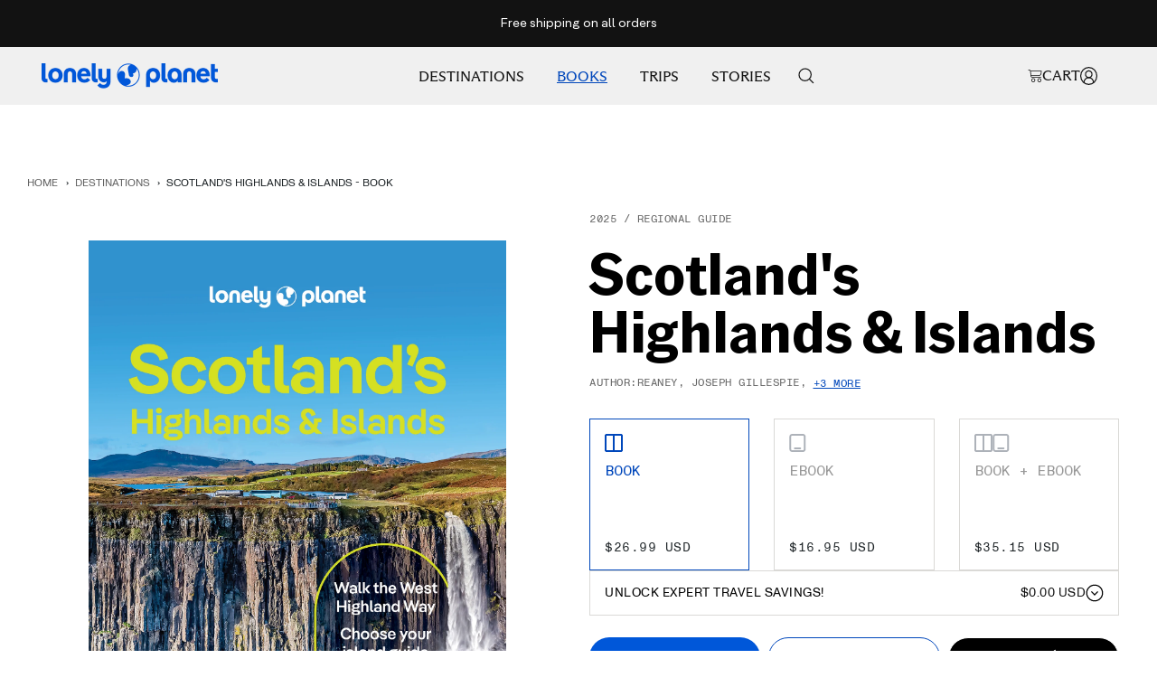

--- FILE ---
content_type: text/css
request_url: https://shop.lonelyplanet.com/cdn/shop/t/359/assets/custom.css?v=97396887837194154781769549967
body_size: 21987
content:
:root{--tag-custom-font: "ABC Monument Grotesk Mono Unlicensed Trial";--font-custom-text: "ABC Monument Grotesk";--font-custom-heading: "ABC Arizona Flare";--font-custom-big-title: "American Grotesk Compressed";--font-custom-sub-title: "ABC Monument Grotesk Mono";--font-custom-title: "American Grotesk Bold";--icon-custom-font: "SF Pro Display Medium";--icon-custom-font-bold: "SF Pro Display"}button.cbb-also-bought-add-to-cart-button{background:transparent!important}button.cbb-also-bought-add-to-cart-button span{color:#0057d9!important;font-size:11px;padding-bottom:2px!important;border-bottom:1px solid #0057d9}h3.cbb-also-bought-product-name{min-height:auto!important}span.cbb-also-bought-product-regular-price{font-size:16px!important}h3.cbb-also-bought-product-name a{font-size:16px!important;margin-top:30px!important}.featured_pdp_title,h3.cbb-also-bought-product-name{margin-top:10px!important;margin-bottom:5px!important}.cbb-also-bought-slider a.cbb-also-bought-next,.cbb-also-bought-slider a.cbb-also-bought-prev{z-index:1!important}li.cbb-also-bought-product{margin-right:30px!important}.header.header--bordered .User-new{fill:#000;width:18px;height:18px}.header.header--bordered.header--transparent .User-new{width:18px;height:18px;fill:#fff}.sign-in{display:flex;gap:10px;justify-content:center;align-items:center}.header__wrapper .sign-in span{font-weight:600;font-size:16px;line-height:1}.js-hidden{display:none!important}.link--Product .mega-menu__columns-wrapper{border-right:.5px solid #000;padding-right:40px;margin-left:0}.text-container .heading--large,.rte .heading--large{margin:48px 0 20px}.content-box-custom .heading{margin:0}.slideshow .content-box .sub-heading{font-size:16px;line-height:114.99999999999999%;letter-spacing:0;padding:0 0 11px;font-family:var(--tag-custom-font);text-transform:uppercase;font-weight:400;margin-top:24px}.slideshow .content-box .sub-heading.code-copy-text{padding:0}.slideshow .content-box .sub-heading.text-eyebrow-text>*{font-family:var(--font-custom-heading);font-size:24px}.slideshow__text-wrapper .sub-eyebrow *{font-style:normal;font-weight:400;font-size:16px;text-transform:uppercase;line-height:115%;font-family:var(--tag-custom-font)}.slideshow__text-wrapper .heading.sub-eyebrow{margin-bottom:10px}.button-group-arrow .button:has(.btn-cta-arrow){display:inline-flex;align-items:center;justify-content:center;column-gap:8px}.btn-cta-arrow{line-height:1;display:flex}.slideshow__text-wrapper .heading.description>*{font-style:normal;font-weight:400;font-size:20px;line-height:125%;margin-top:16px;font-family:var(--font-custom-text)}.content-box-custom h1.heading.big-heading{margin-bottom:24px;margin-top:48px!important}.slideshow__slide-list .slideshow__text-wrapper .heading--large{letter-spacing:0;line-height:normal}.countdown-timer-block{margin-bottom:24px}@media screen and (max-width: 740px){.slideshow .content-box .sub-heading,.slideshow .content-box .sub-heading p{font-size:14px;line-height:20px}.slideshow .content-box .sub-heading.text-eyebrow-text p{font-size:20px}}h2.heading--small{color:var(--subheading-color)}h2.heading--small:hover{color:var(--subheading-color-hover)}.product-item-meta{font-weight:600}.product-title{color:var(--product-title);font-family:var(--heading-font-family);font-weight:var(--heading-h3-font-weight);font-style:var(--heading-font-style);text-transform:var(--heading-text-transform);font-size:37px}.product-title:hover{color:var(--product-title-hover)}.product__media-list-wrapper .product__zoom-button{top:0;right:0}.block-swatch{width:33%}.block-swatch__radio:checked+.block-swatch__item{--text-color: 0, 87, 217;--border-color: 0, 0, 255;background:transparent;align-items:center;line-height:1}.block-swatch__item{display:flex;align-items:center;justify-content:space-between;padding:17px 18px;line-height:1;flex-direction:column;gap:5px;text-align:center;--border-color: 0, 0, 0}.block-swatch:hover .block-swatch__radio:checked+.block-swatch__item:after{--text-color: 0, 87, 217;z-index:-2}.block-swatch:hover .block-swatch__radio:checked+.block-swatch__item:after,.block-swatch:hover .block-swatch__radio+.block-swatch__item{--border-color: 0, 87, 217;background-color:#ebf4ff;box-shadow:0 0 rgb(var(--border-color)) inset,0 0 rgb(var(--border-color))}.Custom_model_popup .model_inseart_box:focus-visible,.model_data_box:focus-visible,.block-swatch__radio:focus-visible+label{outline-offset:6px}.block-swatch-select__item__radio:focus-visible+.block-swatch-select__item{outline-offset:4px;outline:2px solid #000}.product__zoom-button{--border-color: transparent;width:auto;gap:10px;color:var(--product-title)}.product__zoom-button span{font-size:calc(var(--base-font-size) - 2px)}.product__zoom-button svg{width:25px;height:auto}.product-form__buy-buttons .product-form__payment-container{grid-template-columns:1fr 1fr;padding-bottom:25px}.product-meta .product-form__payment-container.apple_pay .apple_pay_button{font-family:var(--icon-custom-font);text-transform:none;font-size:18px;padding-top:0}.product-meta .product-form__payment-container.apple_pay .apple_pay_button strong{font-family:var(--icon-custom-font-bold)}.product-meta .product-form__payment-container.apple_pay .apple_pay_button span{font-size:20px;margin-left:3px}.product-meta .product-form__payment-container.apple_pay{grid-template-columns:1fr 1fr 1fr;gap:9px}.product-form .product-form__description_box{border-bottom:1px solid rgb(var(--border-color));padding-bottom:35px;width:100%;overflow-x:auto;max-width:100%}.product-form__description{color:#4b4b4b}.product-form__description{height:100px;overflow:hidden}.product-form__description.is-open{height:inherit}.description_read_more{width:100%;position:relative;margin:10px 0 0;padding:0}.description_read_more:after{position:absolute;width:100%;content:"";top:-40px;left:0;right:0;height:0px;z-index:0;background:linear-gradient(0deg,#fff,#0000 0%)}.description_read_more .button1{transition:all .3s ease;text-decoration:none;background-color:transparent;cursor:pointer}.product__zoom-button .look_inside{position:relative;font-weight:600}.product__zoom-button .look_inside:after{content:"";position:absolute;bottom:2px;left:0;width:100%;height:1px;background:currentColor;transform:scaleX(0);transform-origin:var(--transform-origin-end);transition:transform .3s}.product__zoom-button:hover .look_inside:after{transform:scaleX(1);transform-origin:var(--transform-origin-start)}.product-content__featured-products-title{position:relative;letter-spacing:normal;text-transform:none;color:var(--text-color)}.product-content__featured-products-title:after{position:absolute;content:"";bottom:0;height:1px;width:100%;transform-origin:left;top:27px;left:0;box-shadow:0 -1px rgb(var(--border-color)) inset}.footer{--form-input-field-height: 37px}.newsletter__form .input-row{align-items:center}.newsletter__form .input-row .input__field{--button-border-radius: 0px;border:1px solid #4b4b4b}.block-swatch-list{align-items:center}.footer-upper-box{width:100%;height:50px}.custom-newesletter-button{-webkit-appearance:none;appearance:none;height:var(--form-input-field-height);line-height:var(--form-input-field-height);padding:0 18px;border-radius:var(--button-border-radius);border:1px solid rgba(var(--text-color),.15);box-shadow:none;background:var(--custom-heading-color);color:#fff;transition:border .2s ease-in-out,box-shadow .2s ease-in-out;font-weight:400;font-size:13px;margin-top:20px}.footer__item-list{align-items:flex-start}.custon-newsletter .footer__item-content .input .input__label,.custon-newsletter .footer__item-content .input .input__field{font-weight:400;font-size:calc(var(--caption-font-size) + 1px)}.custon-newsletter .footer__item-content .input .input__field{border:1px solid rgba(var(--text-color),1);max-width:234px}.custom-design .image-text{padding:10px 0;font-size:calc(var(--base-font-size) - 4px)}.custom-social .custom-social-text{font-weight:500;font-size:calc(var(--base-font-size) - 3px);text-transform:uppercase;padding:10px 0}.custon-social-icon{padding:0 0 30px}.custon-newsletter .footer__item-title{font-weight:500;font-size:13px;padding:15px 0 0}.custon-newsletter .input{margin:15px 0}.footer-doscount-text{font-weight:500;font-size:calc(var(--caption-font-size) + 1px);color:var(--custom-heading-color)}.newsletter-text{font-weight:400;font-size:var(--caption-sm-font-size);line-height:1.2}.footer .newsletter-text a{color:var(--product-title);text-decoration:none}.social-media{gap:12px}.social-media__link:hover .icon path,.social-media__link:hover svg path{color:red}.footer .social-media__item .social-media__link svg,.footer .custon-social-icon .social-media__item .social-media__link svg{height:100%;width:100%}.footer .social-media__item .social-media__link svg.icon--pinterest,.footer.custon-social-icon.social-media__item.social-media__linksvg.icon--pinterest{height:39px}sub.block_subtext{font-weight:400;font-size:calc(var(--base-font-size) - 6px);vertical-align:baseline}.product-meta__price-list-container span.price{font-weight:600}.special-text{color:#0057d9}.tabs-nav__item[aria-expanded=true]{color:var(--product-title)}.product-content__featured-products .product-item__info .product-item__link{color:rgb(var(--primary-button-background));--text-color: rgb(0, 87, 217);margin:15px auto 0;font-weight:600}.shopify-section--product-recommendations.product-item__info.product-item-meta__price-list-container,.product-content__featured-products.product-item__info.product-item-meta__price-list-container{font-weight:calc(var(--heading-font-weight) - 300)}.product-content__featured-products.product-item__info.product-item-meta__title{font-size:var(--base-font-size);margin-bottom:0}.product-content__featured-products.product-item__info.product-item-meta__price-list-container{font-size:calc(var(--base-font-size) - 2px)}.product-content__featured-products.product-item__info.product-item__cta-wrapper{font-size:calc(var(--base-font-size) - 5px)}.button--link.button:not(.button--text){padding-left:0;padding-right:0}.button--link{color:#0057d9;position:relative}.button--link:after{content:"";position:absolute;bottom:2px;left:0;width:100%;height:2px;background:currentColor;transform:scaleX(1);transform-origin:var(--transform-origin-end);transition:transform .3s}.button--link:hover:after{transform:scaleX(1);transform-origin:var(--transform-origin-start)}.product .heading--small{text-transform:capitalize}.drawer__content.drawer__content--center{margin-top:0}.custom_nav_heading_text{margin-bottom:10px}.mega-menu__inner.two_menu .mega-menu__columns-wrapper:not(.single_line_menu){margin-left:20px}@supports (scale: 0){.tabs-nav__position.is-initialized{color:var(--product-title)}}@media screen and (max-width: 740px){.product-form__buy-buttons .product-form__payment-container,.product-meta .product-form__payment-container.apple_pay{grid-template-columns:1fr}.footer__item-list .footer__item.footer__item--custom-design{grid-column-start:1;grid-column-end:3}.footer-doscount-text{font-size:calc(var(--caption-font-size) + 0px)}.custon-newsletter .footer__item-content .input .input__label{font-size:calc(var(--caption-font-size) + 2px);color:rgba(var(--text-color),1)}.newsletter-text{font-size:calc(var(--caption-sm-font-size) + 2px)}.custom-newesletter-button{font-size:var(--base-font-size);background-color:var(--custom-heading-color);color:#fff;margin-top:20px}.product-form .product-form__description_box table{white-space:nowrap}}.product-meta__reviews-badge .rating__caption{font-size:calc(var(--base-font-size) - 2px);font-weight:600;color:#4b4b4b;margin-top:5px}.product-veriant-text{padding:8px 0 10px;font-size:var(--base-font-size)}.price--large:not(.price--compare){font-size:calc(var(--base-font-size) + 6px)}@media screen and (max-width: 740px){.product-meta__reviews-badge .rating__caption{font-size:calc(var(--base-font-size) - 4px)}.product-veriant-text{padding:5px 0;font-size:calc(var(--base-font-size) + 2px)}.price--large:not(.price--compare){font-size:calc(var(--base-font-size) + 8px)}.social-media__link{height:30px;width:30px}}.template--collection .shopify-section--header{position:relative}.product-facet__filter-list .text--strong{font-weight:700}.link-bar__wrapper .link-bar__link{font-size:calc(var(--base-font-size) - 4px);line-height:1.3}.link-bar__wrapper .link-bar__link:hover{color:var(--custom-heading-color)}.link-bar__wrapper .link-bar__title{font-size:calc(var(--base-font-size) - 4px);font-weight:500;text-transform:capitalize;padding-right:30px;letter-spacing:normal}.link-bar__wrapper .link-bar__title.text--subdued{color:rgba(var(--text-color),1)}.Custom__modal-variant .modal__content{background:transparent;max-width:1070px;overscroll-behavior-x:auto;overscroll-behavior-y:none;max-height:100vh;margin:0 auto;width:100%}.model_wrapper{width:100%;display:flex;flex-wrap:wrap;gap:37px;justify-content:space-between}.model_data_box,.model_inseart_box{width:calc(50% - 20px)}.model_inseart_box{background:rgb(var(--background));padding:35px;border-radius:20px;max-height:80vh;overflow:auto;scroll-behavior:smooth;text-align:left;height:fit-content;margin:0 0 0 auto}.Custom__modal-variant .model_inseart_box{max-width:570px}.model_inseart_box.model_book_show{max-width:50rem}.model_ebook_main{max-width:570px;margin:0 auto}.model_data_box{background:rgb(var(--background));padding:30px 40px 40px;border-radius:20px;max-width:450px;max-height:80vh;height:fit-content}.model_close_button{align-items:center;justify-content:flex-end;display:flex;width:100%;gap:15px;margin-bottom:25px}.model_close_button .close_button{display:flex;align-items:center;gap:20px}.model_close_button span{font-size:var(--base-large-font-size);color:rgb(var(--secondary-button-text-color));text-transform:capitalize;font-weight:var(--heading-h2-font-weight)}.model_close_button button svg{height:27px;width:auto;color:rgb(var(--secondary-button-text-color))}.seprate_line{height:1px;width:100%;background-color:#b0b0b0}.accordion_checkbox{display:flex;gap:9px;align-items:baseline;color:var(--text-disable-color)}.box_heading{padding:15px 0;text-align:left}.box_subhading{padding:15px 0;font-size:var(--base-font-size);font-weight:var(--heading-h5-font-weight);line-height:1}.model_accordion_main summary::-webkit-details-marker{display:none}.model_accordion_main summary::marker{content:""}.accordion_title{display:flex;justify-content:space-between;align-items:flex-start}.accodrdion_icon{width:30px;padding:10px}.accodrdion_icon svg{height:11px;width:11px}.accordion_list details{padding:20px 10px 10px;border-bottom:1px solid #b0b0b0}.accordion_list details[open]{background-color:#f8f8f8}.accordion_list details.accordion-item[open]{background-color:#f0f6ff}.accordion_list details .accodrdion_icon .icon{transform:rotate(270deg);transition:all .5s ease;color:var(--text-color-hover)}.accordion_list details[open] .accodrdion_icon .icon{transform:rotate(90deg)}.predictive-search .predictive-search__input::placeholder{color:var(--text-color)}.logo_center_search_right .predictive-search__input{min-width:150px;width:80px}.accordion_list summary{cursor:pointer}.accordion_checkbox label{font-size:var(--base-font-size);font-weight:var(--heading-h5-font-weight);line-height:1.2;cursor:pointer}.book_chapter_formate{font-size:calc(var(--base-font-size) - 4px);font-weight:var(--heading-h6-font-weight);line-height:16px;text-align:left}.accordion_details_box{display:block;margin:30px 0 50px;font-size:var(--base-sm-font-size);font-weight:var(--heading-h6-font-weight);line-height:22px}.model_accordion_box .accordion_list:last-child details{border-bottom:none}.daynemic_book_data{display:flex;justify-content:space-between;align-items:center;padding:6px 0}.data_box_note{text-align:center;padding:10px 0;background:#f0f6ff;margin:20px 0 10px}.book_chapter_text{font-weight:600;line-height:1.2}.note_text{line-height:1.2;font-size:var(--caption-font-size);font-weight:var(--caption-font-weight)}.data_box_prise{display:flex;justify-content:space-between;align-items:center;margin:10px 0}.prise_total{font-size:var(--base-font-size);font-weight:var(--heading-h5-font-weight)}.prise_amount{font-size:var(--base-sm-font-size);font-weight:var(--text-font-weight);line-height:1.6}.data_box_buttons{display:flex;flex-wrap:wrap;gap:8px;margin-top:15px}.data_box_buttons button{min-height:46px;line-height:normal;display:flex;align-items:center;justify-content:center}.model_data_box,.model_inseart_box{scrollbar-width:5px;scrollbar-color:#0057d9 rgba(255,255,255,0)}.model_data_box::-webkit-scrollbar,.model_inseart_box::-webkit-scrollbar{width:5px;height:5px}.model_data_box::-webkit-scrollbar-track,.model_inseart_box::-webkit-scrollbar-track{background:transparent}.model_data_box::-webkit-scrollbar-thumb,.model_inseart_box::-webkit-scrollbar-thumb{background-color:#0057d9;border-radius:10px;border:2px solid transparent}.accordion_checkbox input:checked~.book_chapter_formate,.accordion_checkbox input:checked~.book_chapter_text{color:var(--text-color-hover)}.button--disable{color:#fff;background-color:#00000080}.book_data_item{display:flex;align-items:flex-start;gap:10px}.book_item_image{width:45%;max-width:9rem;text-align:center;margin:0 auto;min-width:6rem}.book_item_title .title{font-weight:var(--heading-h2-font-weight)}.book_item_prise{font-size:var(--base-large-font-size);font-weight:var(--caption-font-weight);color:#4b4b4b}.book_data_box{border-bottom:1px solid #b0b0b0;padding-bottom:12px;margin-bottom:14px}.book_data_text{font-size:var(--caption-font-size);font-weight:var(--caption-font-weight)}.book_data_type_list{display:flex;align-items:center;flex-wrap:wrap}.book_data_type_list .media_block-swatch{width:33%}.book_data_type_list .block-swatch .block_text{font-weight:500}.book_data_type_list .block-swatch__item{padding:10px;min-width:3rem}.book_data_type_list .block-swatch:last-child{width:33%}.image-with-text__text-wrapper p{line-height:150%;color:#4b4b4b}.image-with-text-block__text-container p{line-height:150%}.product_show_inside{position:absolute;top:10px;right:10px}.show_inside_button{display:flex;align-items:center;justify-content:center;border:2px solid;border-radius:30px;gap:10px;border-color:var(--product-title);color:var(--product-title);padding-left:20px!important;padding-right:20px!important;background-color:#fff}.show_inside_button svg{color:var(--product-title);height:19px;width:25px}.block-swatch-select{width:100%;border-top:1px solid rgb(var(--border-color))}.block-swatch-select .block-swatch__item{flex-direction:row;--button-border-radius: 20px;gap:15px;cursor:pointer}.block-swatch-select .block-swatch__item:hover{border:1px solid rgb(0,87,217);box-shadow:0 0 0 1px #0057d9 inset,0 0 #0057d9}.block-swatch-select__item.block-swatch__item:after{content:none}.block-swatch-chapters-button.button:hover{color:var(--product-title)}.block-swatch-select .link--animated:after{bottom:10px}.product-content__featured-products-title{font-size:var(--base-font-size);font-weight:var(--heading-h5-font-weight)}.block-swatch-text-data .block_price_text{margin-top:6px;cursor:pointer}.block-swatch-select .block-swatch__item .block-swatch-text-data{cursor:pointer}.block_prise_subtext{font-weight:400;font-size:calc(var(--base-font-size) - 5px);vertical-align:baseline}.block-swatch-chapters-button.button{padding:0;font-size:calc(var(--caption-sm-font-size) - 1px)}.Custom_model_popup .modal__content{background:transparent;max-width:1070px;overscroll-behavior-x:auto;overscroll-behavior-y:none;max-height:calc(100vh - 60px);margin:0 auto;width:100%}.model_book_data .image,.model_book_data .book_item_image,.book_image .image,.book_image,.model_boook_main{height:100%}.model_book_data .image img,.book_image .image img{height:auto;max-width:100%;border-style:none;vertical-align:top;height:100%;width:100%;object-fit:cover;object-position:center}.link-bar__link-item--selected{color:var(--product-title);font-weight:600}.link-bar__title:before{content:"";position:absolute;background:#000;height:23px;width:1px;right:0;margin:auto 0;top:0;bottom:0}.drawer--quick-buy .drawer__header .drawer__title{font-size:var(--base-font-size)}.drawer--quick-buy .drawer__close-button svg{color:var(--custom-heading-color)}.drawer--quick-buy.drawer__content.quick-buy-product.product-item-meta__title{font-size:var(--caption-font-size);color:var(--heading-color);--root-heading-color: #000;--heading-color: #121212}.breadcrumb__link{font-size:calc(var(--caption-sm-font-size) + 1px)}.footer .footer__item--links .footer__item-title{font-size:var(--caption-font-size);font-weight:700;margin-bottom:5px;letter-spacing:normal}.footer .footer__item--links .linklist__item .link--faded{font-size:var(--caption-font-size);font-weight:400;line-height:1.1}.footer .footer__item--links li.linklist__item{padding:0;line-height:normal}.accordion_checkbox label{margin-left:9px}.accordion_checkbox input[type=checkbox]{width:0px;height:0px;margin-right:5px;vertical-align:bottom;position:relative;overflow:hidden;visibility:hidden}.accordion_checkbox input[type=checkbox]:checked+label:before{border:1px solid #0057d9;content:"\2714";background:#0057d9;color:#fff;position:absolute;top:1px;left:-23px;right:0;bottom:0;display:flex;align-items:center;justify-content:center;font-size:10px;font-weight:400;z-index:2;height:13px;width:13px;border-radius:4px}.accordion_checkbox label{position:relative}.accordion_checkbox label:after{content:"";border:1px solid #b0b0b0;display:block;opacity:1;height:13px;width:13px;border-radius:4px;position:absolute;top:11px;left:-23px;margin-top:-10px;cursor:pointer}.show_inside_button .link--animated:after{bottom:10px}.content-box-custom{max-width:39.4rem}.search_top_header{width:100px}.predictive-search__content-wrapper{border-top:1px solid #000}.search_drawer_close{width:100%;padding-bottom:30px}.predictive-search__input::placeholder{font-size:12px}.predictive-search__menu-title{font-size:var(--caption-font-size);font-weight:var(--heading-h3-font-weight)}.predictive-search__menu-list .linklist__item{padding:0}.third-link-heading .link--animated:after,.custom_nav_heading_text .link--animated:after{transform:scaleX(0)}.mini-cart .drawer__close-button svg{color:var(--custom-heading-color)}.drawer__header{height:auto;max-height:fit-content;padding-bottom:10px}.predictive-search__menu-list{padding-top:47px}.footer__item--custom-design .input__field:focus-within~.input__label{transform:scale(.733) translateY(calc(-15px - .5em)) translate(3.665px)}.look_inside_text{font-size:calc(var(--base-font-size) - 2px)}.text-with-icons .heading--small{font-size:calc(var(--heading-small-font-size) + 2px)}.header__cart-count{background-color:#fff;color:rgb(var(--text-color))!important}.box_heading{font-size:var(--heading-h5-font-size);font-weight:600;color:var(--text-color);line-height:1.3}.book_prise_data{font-size:calc(var(--base-font-size) - 4px)}.image-with-text__navigation-item .heading{color:var(--custom-heading-color)}.combo-box__option-item:hover,.combo-box__option-item:focus{background-color:#ebf4ff}.combo-box{border:1px solid #0057d9;padding:0}.combo-box__option-list button{border-bottom:1px solid #0057d9}[dir=ltr] .combo-box.combo-box--top[open]+.select{border-bottom:1px solid #0057d9;border-left:1px solid #0057d9;border-right:1px solid #0057d9;border-top:none}[dir=ltr] .combo-box[open]+.select{border-top:1px solid #0057d9;border-left:1px solid #0057d9;border-right:1px solid #0057d9;border-bottom:none}.cart_ebook_item_wrapper{display:flex;align-items:center;justify-content:space-between}.cart_ebook_list{margin-top:20px}.cart_ebook_item{margin-bottom:15px}.product-item-meta__property{font-size:var(--caption-font-size)}.book_name_text{text-align:left;max-width:18rem}.model_boook_main iframe{border:0;width:100%;min-height:75vh}.Custom_model_popup .model_inseart_box{padding:10px}.file_loading_main{display:none}.look-inside-loading .Custom_model_popup .model_inseart_box{position:relative}.look-inside-loading .model_boook_main{visibility:hidden}.look-inside-loading .file_loading_main{position:absolute;top:0;left:0;right:0;bottom:0;height:100%;width:100%;display:flex;align-items:center;justify-content:center;pointer-events:none}.loading_image{max-width:100px;max-height:100px}.select[aria-expanded=true] svg{color:#0057d9}.announcement-bar__message p{font-size:var(--base-sm-font-size);line-height:1.3}.third-link-container .nav_btn a{font-size:var(--base-font-size);line-height:1.2}.custom_nav_heading_text{font-size:calc(var(--base-font-size) - 4px)}[dir=ltr] .tabs-nav[arrows] .tabs-nav__scroller.is-scrollable:before,.tabs-nav__scroller{--transform-origin-start: green;--section-background: yellow;--background: red}.icon--header-cart{height:18px;width:auto}.slideshow__text-wrapper .button-wrapper{margin-top:19px}.slideshow__text-wrapper .button-wrapper .button.button--primary{font-family:var(--font-custom-sub-title);font-weight:400;font-size:14px;line-height:14px;letter-spacing:.6px;text-transform:uppercase;padding:14px 20px 12px}.slideshow__text-wrapper .button-wrapper .button.button--primary:hover{background-color:#000;color:#fff}.slideshow__text-wrapper .sub-heading{padding:15px 0}.heading.h3{font-weight:var(--heading-h3-font-weight)}.image-with-text-block__content .button-wrapper{margin-top:45px}.product--featured .product-meta__title{margin-top:20px}.product--featured{margin-bottom:40px}.mobile_nav_custom{list-style-type:none;margin-left:var(--container-gutter);margin-right:var(--container-gutter);margin-bottom:24px!important;padding:0 0 0 8px}.mobile_nav_text{font-weight:500}.mobile_nav_first_line_text{font-size:calc(var(--base-font-size) + 2px);font-weight:400}.block-swatch-select .block_text{cursor:pointer}.list-collections__item-image-wrapper .placeholder-background{background-color:#0009}.mobile-nav__image-text{font-size:calc(var(--base-font-size) - 4px);line-height:1.5}.mobile-nav__image_wrapper{position:relative;padding-top:100%}.mobile-nav__image-push .mobile-nav__image{position:absolute;top:0;left:0;right:0;bottom:0;height:100%;width:100%;object-fit:contain}.drawer__header .predictive-search__input::placeholder{font-weight:400;font-size:12px}.image-overlay__text-container .content-block{font-size:var(--caption-font-size);line-height:1.5}.available_default_text{font-size:12px;font-weight:400}.available_and_text,.available_type_text{font-size:12px;font-weight:700;color:var(--custom-heading-color)}.product-list__inner:not(.product-list__inner--scroller){margin-left:0;margin-right:0}.mobile-toolbar{font-size:16px}.breadcrumb__list{color:var(--subheading-color);font-weight:500}.template--product .header--bordered:not(.header--transparent){box-shadow:none}.template--product.header--bordered:not(.header--transparent).header__wrapper{border-bottom:1px solid #000}.product-tabs__tab-item-content p{color:var(--subheading-color)}.product-tabs__tab_custom_heading{font-size:calc(var(--heading-h5-font-size) - 0px);color:rgba(var(--text-color),1);line-height:1.4;font-weight:600;margin-bottom:15px}.product-tabs__tab_custom_text{color:var(--subheading-color)}.product-tabs__tab_custom_text ul{margin:0;padding:0 0 0 25px}.product-tabs__tab_custom_text li{list-style:none;position:relative}.product-tabs__tab_custom_text li:before{content:"\2022";color:var(--custom-heading-color);display:inline-block;width:15px;margin-left:-25px;font-size:30px;position:absolute;top:2px}.product-content__featured-products-list .product-item__link.link{text-underline-offset:5px}.shopify-section--product-content .product-content{margin-bottom:50px}product-recommendations .heading{font-weight:600;letter-spacing:normal}.predictive-search__form .predictive-search__input::placeholder{font-size:var(--base-font-size)}.main-title-nav .nav-heading.link--animated:after{transition:none;bottom:0}.button--secondary:hover,.button--primary:hover{background-color:#267dff;--button-background: rgb(38, 125, 255)}.block-swatch__mobile .custom-select-wrapper svg{height:8px;width:14px}.block-swatch-list .block-swatch-select{padding-top:10px;margin-top:10px}#AddToCart,.shopify-payment-button__button{text-transform:uppercase}@media screen and (min-width: 1150px){.shopify-section--newsletter .content-box{max-width:500px;width:500px}.newsletter__form .input-row{grid-template-columns:1fr auto}}@media screen and (min-width: 741px){.content-box-custom{width:100%}.model_data_box{overflow:auto}.product-form__payment-container{margin-top:0;position:relative;padding-bottom:0}.product-item .product-form__payment-container{padding-bottom:10px}.product-form__payment-container .shopify-payment-button__more-options{position:absolute;bottom:0;width:50%}.drawer__header{height:auto;max-height:fit-content;padding-top:15px;width:100%;padding-bottom:10px}}@media screen and (min-width: 1541px){.block-swatch,.block-swatch-select{width:33%;border-top:0px solid rgb(var(--border-color))}.block-swatch-list .block-swatch-select{padding-top:0;margin-top:0}.block-swatch-select .block-swatch__item{flex-direction:row;--button-border-radius: 30px;gap:15px;cursor:pointer}.product-form__variants .product-form__option-selector{padding-bottom:10px}.product-form__option-selector{border-bottom:0px solid rgba(0,0,0,.2)}}@media screen and (max-width: 1540px){.block-swatch-select{border-top:none;padding-top:0;margin-top:0}.block-swatch-select .block_price_text{display:none}.block-swatch-select .block-swatch__item{gap:5px;flex-wrap:wrap;--button-border-radius: 30px;justify-content:center;min-height:61px}.block-swatch-select .block-swatch-chapters-button{line-height:normal}.block-swatch-select .link--animated:after{bottom:-2px}.product-form__option-selector{border-bottom:0 solid rgba(0,0,0,.2);padding-bottom:10px}.block-swatch-list .block-swatch-select{padding-top:0;margin-top:0}}@media screen and (max-width: 1199px){.Custom_model_popup .modal__content,.Custom__modal-variant .modal__content{margin:10px}.Custom_model_popup .model_wrapper,.Custom__modal-variant .model_wrapper{padding:10px}}@media screen and (max-width: 999px){.block-swatch-select .block-swatch__item{justify-content:space-between}.block-swatch__mobile .combo-box{max-height:350px;position:absolute;margin:0 auto;border-radius:45px;height:100%;min-height:fit-content;width:100%;height:fit-content;max-width:100%;transition:none}.block-swatch__mobile .combo-box__option-list button:nth-of-type(4):hover{border-bottom-left-radius:24px;border-bottom-right-radius:24px}.block-swatch__mobile .select__selected-value{font-weight:600}.block-swatch__mobile .combo-box[open]{visibility:visible;--button-border-radius: 45px;border-radius:0 0 25px 25px;overflow:visible}.block-swatch__mobile .select-wrapper{--button-border-radius: 24px}[dir=ltr] .combo-box[open]+.select{--button-border-radius: 25px}.block-swatch__mobile .combo-box__overlay,.block-swatch__mobile .combo-box__header{display:none}.block-swatch__mobile.membership_content_show .combo-box__option-list{overflow:visible}.block-swatch__mobile .combo-box__option-list{overflow-x:hidden;overflow-y:auto;padding-left:0;padding-right:0;padding-bottom:0;border-radius:45px;--button-border-radius: 45px}.block-swatch__mobile .combo-box__option-item{position:relative;width:100%;padding-top:0;padding-bottom:0;padding-left:25px;min-height:49px;justify-content:space-between;display:flex;align-items:center}.block-swatch__mobile .combo-box__option-item.membership_box{flex-direction:row;align-items:center;border-bottom:0px}.swatch_inner_content{display:flex;flex-direction:column;align-items:flex-start;justify-content:center;gap:4px;font-size:14px}.pdp_variant_new .block_price_text,.pdp_variant_new .price_box_inner,.value_label{line-height:1}.block-swatch__mobile .select{-webkit-appearance:none;appearance:none;display:flex;align-items:center;justify-content:space-between;padding:20px 20px 20px 25px;height:var(--form-input-field-height);width:100%;border:1px solid rgb(var(--border-color));border-radius:var(--button-border-radius);font-size:14px;background:transparent;cursor:pointer;--form-input-field-height: 49px;--border-color: 0, 0, 0}.block-swatch__mobile .combo-box__option-list{font-weight:600}.block-swatch__mobile .select__selected-value{top:0}.block-swatch__mobile .combo-box[open] .combo-box__option-list{border-radius:0}.block-swatch__mobile{font-size:var(--base-font-size);margin-bottom:13px}.product-tabs__content .collapsible-toggle[aria-expanded=true]{position:sticky;top:90px;background:#fff}.product-tabs__content .collapsible-toggle{color:#4b4b4b}}@media screen and (max-width: 740px){.product-tabs__content .collapsible-toggle[aria-expanded=true]{top:65px}.block-swatch__mobile .select-wrapper{--button-border-radius: 45px}[dir=ltr] .block-swatch__mobile .combo-box[open]+.select{border-bottom-left-radius:0;border-bottom-right-radius:0;transition:border-radius .2s ease-in-out;min-height:49px}.block-swatch__mobile .combo-box__option-item[aria-selected=true]:after{content:none}.model_wrapper{gap:10px;justify-content:center}.Custom_model_popup .model_wrapper,.Custom__modal-variant .model_wrapper{padding:20px}.model_inseart_box{width:100%;max-height:calc(100vh - 80px);padding:0 20px;overflow:auto;margin:0 -20px;width:calc(100% + 40px);max-width:100%}.model_ebook_main{max-width:100%}.Custom_model_popup .modal,.Custom__modal-variant .modal{top:0}.model_close_button button svg,.model_close_button span{--secondary-button-text-color: #000}.Custom_model_popup .modal__content,.Custom__modal-variant .modal__content{background-color:#fff;margin:0;max-height:100vh}.model_close_button button svg{height:12px}.model_accordion_box{padding-bottom:15px}.model_accordion_box .accordion_list:last-child details{border-bottom:1px solid #b0b0b0}.model_data_box{width:100%;padding:0;max-width:100%}.model_data_box_mobile .book_item_image{width:auto;max-width:10rem}.model_data_box_mobile .book_item_details{width:100%}.data_box_note{margin-left:-20px;margin-right:-20px}.model_data_box_mobile .data_box_buttons{padding-bottom:90px}.model_close_button{width:100%;margin-bottom:0}.Custom_model_popup .model_data_box_mobile{border-top:1px solid #b0b0b0;padding-top:30px}.footer .footer__item--links .footer__item-title{font-size:calc(var(--caption-font-size) + 2px)}.custon-newsletter .footer__item-title{font-size:calc(var(--caption-font-size) + 2px);font-weight:var(--heading-h2-font-weight);margin-bottom:0;padding:40px 0 0}.footer .footer__item--links .linklist__item .link--faded{font-size:calc(var(--caption-font-size) + 2px)}.footer .footer__item--social-media .socila-media .footer__item-title{font-size:var(--base-font-size);font-weight:var(--heading-h2-font-weight)}.product-meta__price-list-container{margin-top:0}.product-form__description p,.product-content__featured-products.product-item__info.product-item-meta__title{font-size:calc(var(--base-font-size) + 2px)}.product-content__featured-products.product-item__info.product-item-meta__price-list-container{font-size:calc(var(--base-font-size) - 0px)}.product-tabs__content .heading--small{font-size:calc(var(--heading-small-font-size) + 0px)}.product-tabs__tab-item-content p{font-size:calc(var(--base-font-size) + 2px)}.image-with-text__content .h3{font-size:var(--heading-h2-font-size)}.model_boook_main .image{max-height:50vh;overflow:auto}.search_drawer_close{padding-bottom:20px}.custom-design .image-text{padding:10px 0 0}.footer__item-list{align-items:flex-start}.footer__item--social-media .footer__item-content{margin-top:-2px}.collapsible-toggle{padding:8px 0}.box_heading{font-size:calc(var(--heading-h5-font-size) - 6px);padding:0 0 10px}.box_subhading,.book_chapter_text,.accordion_checkbox label{font-size:calc(var(--base-font-size) - 2px)}.book_chapter_formate{font-size:calc(var(--base-font-size) - 6px)}.prise_total{font-size:calc(var(--base-font-size) - 2px)}.prise_amount{font-size:calc(var(--base-font-size) - 4px)}.announcement-bar__message p{font-size:calc(var(--base-sm-font-size) - 2px)}.content-box-custom{margin-left:0;margin-right:0}.announcement-bar__message{padding-top:12px;padding-bottom:12px}.slideshow__slide-list .slideshow__text-wrapper .heading--large{line-height:1.1}.slideshow__text-wrapper .button-wrapper{margin-top:70px}.product-item__image-wrapper{margin-bottom:16px}.section__footer{margin-top:50px}.image-with-text-block__content{padding:70px 27px 48px}.image-with-text__image-wrapper{margin-bottom:45px}.image-with-text__navigation .heading--small{font-size:calc(var(--heading-small-font-size) - 2px);font-weight:700}.product-meta__vendor{font-size:12px}.product--featured .product-meta__title{margin-top:13px;margin-bottom:35px}.product-title{font-size:24px;line-height:1.4}.product-meta{padding-bottom:0}.product-form__description{margin-top:22px;margin-bottom:0}.product-form__option-selector{padding-bottom:0}.product-form__payment-container{gap:13px}.text-with-icons__icon-wrapper svg{height:auto;width:28px}.image-with-text-block--cover .image-with-text-block__content{padding:42px 24px 24px}.image-with-text-block__content p{margin-top:30px}.image-with-text-block__content .input__label{font-size:calc(var(--caption-font-size) + 1px);font-weight:400;line-height:1.2}.popover{font-size:16px}.drawer__content .product-facet__filter-item .collapsible-toggle{font-size:14px}.product-tabs__tab_custom_heading{font-size:calc(var(--heading-h5-font-size) + 4px);display:block}.accordion_checkbox input[type=checkbox]:checked:after{font-size:9px}.model_close_button .close_button{gap:12px}.footer .social-media__item .social-media__link svg.icon--pinterest,.footer.custon-social-icon.social-media__item.social-media__linksvg.icon--pinterest{height:40px}}@media screen and (max-width: 590px){.block-swatch-select .block-swatch__item{justify-content:center}}@media screen and (max-width: 500px){.block-swatch,.block-swatch-select{width:100%}.block-swatch-select .block-swatch__item{justify-content:space-between}}@media screen and (max-width: 330px){.block-swatch-select .block-swatch__item{justify-content:center}}.mini-cart .line-item__remove-button,.cart_remove_btn .line-item__remove-button{margin-left:0;font-size:var(--caption-sm-font-size)}.template--product.product-content__featured-products.product-content__featured-products-list.product_available_box{display:none}.product-tabs__content li{color:#4b4b4b;word-break:break-all}#shopify-section-template--16633753665787__16629939399d612445.gallery__prev-next-buttons.prev-next-buttons{display:none}.snize-results-page .page-content{max-width:100%}.shopify-payment-button__button,button.button.button--primary.button--full,.snize-ac-results.snize-new-design .snize-view-all-link span{text-transform:none}.shopify-payment-button__button{font-size:14px!important}.jdgm-prev-badge__text{font-weight:400}ul.snize-ac-results-list.snize-view-all-container{padding-left:35px;padding-right:35px;font-size:calc(var(--base-font-size) - 0px);letter-spacing:0;background-image:linear-gradient(178deg,rgb(var(--button-background)),rgb(var(--button-background)) 10%,#00000012 10% 100%),linear-gradient(rgb(var(--button-background)),rgb(var(--button-background)));background-size:100% 200%,100% 100%;background-position:100% -100%,100% 100%;background-repeat:no-repeat;transition:background-position .3s cubic-bezier(.215,.61,.355,1);transform:translateZ(0);--button-background: var(--primary-button-background);--button-text-color: var(--primary-button-text-color);position:relative;display:inline-block;-webkit-appearance:none;appearance:none;line-height:var(--button-height);text-align:center;text-decoration:none;border-radius:var(--button-border-radius)}ul.snize-ac-results-list.snize-view-all-container:hover{background-color:#267dff;--button-background: rgb(38, 125, 255)}body .snize-ac-results.snize-new-design .snize-view-all-link{background-color:transparent}.button:not(.button--text),.shopify-challenge__button,#shopify-product-reviews .spr-summary-actions-newreview,#shopify-product-reviews .spr-button,.button--primary{text-transform:none}.block_prise_subtext{color:#000;font-weight:600}.block-swatch-select .block-swatch__item div{text-transform:capitalize}.block-swatch-select .block-swatch__item .block-swatch-text-data{order:1}.block-swatch-select .block-swatch__item{flex-direction:column;gap:inherit}.block-swatch-select .block-swatch__item:hover{border:1px solid rgb(var(--border-color));box-shadow:unset}@media screen and (max-width: 1540px){.block-swatch-select .block_price_text{display:block}}@media screen and (max-width: 1024px){.book_data_type_list .media_block-swatch,.book_data_type_list .block-swatch{width:50%}.book_data_type_list .block-swatch:last-child{width:50%}}@media screen and (max-width: 740px){.book_data_type_list .media_block-swatch,.book_data_type_list .block-swatch{width:100%}.book_data_type_list .block-swatch__item{align-items:center;flex-direction:inherit;justify-content:center}.book_data_type_list .block-swatch:last-child{width:100%}}.snize-ac-results:not(.snize-ac-results-mobile){width:500px!important;left:inherit!important;right:0!important;box-shadow:none!important;margin-top:20px!important;padding:0!important;max-width:89vw!important}.snize-ac-results:not(.snize-ac-results-mobile) .snize-ac-results-content{padding:0 var(--container-gutter)!important;box-shadow:none!important;top:30px}.snize-ac-results:not(.snize-ac-results-mobile) .snize-ac-results-columns{flex-direction:column-reverse!important}.snize-instant-widget-is-open .snize-ac-results.snize-ac-results-mobile .snize-ac-results-content{display:flex;flex-direction:column}#snize-ac-items-container-4{order:1}#snize-ac-items-container-1{order:2}#snize-ac-items-container-2{order:3}.snize-ac-results:not(.snize-ac-results-mobile) .snize-ac-results-column{width:100%!important;flex:1;padding:15px 0}.custom-menu-design .mega-menu__images-wrapper[data-item-title=antarctica]{justify-content:left;padding-left:30px}.snize-results-page #snize-search-results-grid-mode .snize-thumbnail-wrapper{position:relative;margin-bottom:40px}.snize-results-page#snize-search-results-grid-modeli.snize-productspan.snize-title{text-align:center;font-size:16px;font-weight:600;color:#000}.snize-results-page #snize-search-results-grid-mode .snize-price-list,#snize-search-results-list-mode .snize-price-list{color:#000;font-weight:var(--caption-font-weight);text-align:center;font-size:16px}.product-comparison .gallery__item__main_content{flex-shrink:0;width:max-content}.product-comparison .gallery__list{display:flex;flex-wrap:nowrap;gap:22px}.product-comparison .gallery__item__main_content{width:33%;max-width:415px}.product-comparison .gallery__item{width:100%;border:3px solid;border-radius:33px;display:block;height:100%}.product-comparison figcaption.gallery__caption.rte{margin:0;font-size:14px;font-weight:700;line-height:26px;letter-spacing:normal;text-align:left;color:#4b4b4b;display:flex;align-items:center;gap:12px}.product-comparison .gallery_item_review_count{display:flex;gap:5px;margin:0;padding:0}.product-comparison .gallery_item_review_count.unfill_review_count{margin-left:-6px}.product-comparison ul.gallery_item_review_count li{height:12px;list-style:none;width:12px;border:1px solid #0057d9;border-radius:10px;background-color:#0057d9}.product-comparison .gallery_item_review_count.unfill_review_count li{background-color:transparent}.product-comparison .gallery_item_review{display:flex;align-items:center;gap:11px;padding:6px 0;color:#4b4b4b}.product-comparison .gallery_item_review_text{margin:0;font-size:14px;font-weight:700;line-height:26px;letter-spacing:normal;text-align:left}.product-comparison .gallery_item_date_content{margin:0;font-size:14px;font-weight:700;line-height:26px;letter-spacing:normal;text-align:left;display:flex;align-items:center;gap:12px;color:#000}.product-comparison figure.gallery__figure{padding:27px 32px 37px}.product-comparison .gallery__detail__image{display:flex;flex-direction:row;align-items:center;column-gap:10px}.product-comparison .gallery__detail{padding:18px;background:#ff8d8d;color:#fff;border-radius:0 10px 10px 0;max-width:35%;min-height:196px;height:100%;display:flex;align-items:center}.product-comparison .gallery__detail_mobile_view{padding:1px;background:#ff8d8d;color:#fff;border-radius:10px 10px 0 0;max-width:90%;margin:0 auto;text-align:center;display:none}.product-comparison .gallery__image{height:100%;width:100%}.product-comparison .gallery__detail p{font-size:14px;line-height:22px}.product-comparison .gallery__item__heading h1{padding-bottom:15px}.product-comparison .gallery__item__heading__mobile__view{font-size:23px;font-weight:600;line-height:29px;letter-spacing:normal;text-align:left;color:#0057d9;display:none}.product-comparison .gallery_item_button a{font-size:13px;font-weight:700;line-height:16px;letter-spacing:normal;text-align:left;color:#0057d9;text-decoration:revert;text-underline-offset:8px}[dir=ltr] .product-comparison .gallery__item:not(:first-child){margin-left:0}.product-comparison .gallery__list-wrapper.is-scrollable .gallery__list:after{content:none}.product-comparison .gallery_item_button{padding-top:10px}@media only screen and (max-width: 1280px){.product-comparison .gallery__detail{max-width:40%}.product-comparison .gallery__list-wrapper.is-scrollable .gallery__list:after{content:none}.container,.product-comparison{--container-gutter: 30px;padding-left:var(--container-gutter);padding-right:var(--container-gutter)}}@media only screen and (max-width: 1180px){.container,.product-comparison{--container-gutter: 26px;padding-left:var(--container-gutter);padding-right:var(--container-gutter)}}@media only screen and (max-width: 1080px){.product-comparison figure.gallery__figure{padding:23px 15px 33px}}@media only screen and (max-width: 999px){.product-comparison .gallery__item__main_content{width:50%;max-width:unset}.product-comparison .gallery__list{gap:22px}.product-comparison .gallery__detail{max-width:30%}}@media only screen and (max-width: 900px){.product-comparison .gallery__detail{max-width:34%}}@media only screen and (max-width: 800px){.product-comparison .gallery__detail{max-width:39%}}@media only screen and (max-width: 767px){.product-comparison .gallery__list{align-items:end;height:100%;flex-wrap:wrap}.product-comparison .gallery__item__main_content{width:100%}.product-comparison .gallery__detail{display:none}.product-comparison .gallery__detail__image__content{max-width:100%}.product-comparison .gallery__detail__image{width:50%}.product-comparison .gallery__caption{margin-top:0}.product-comparison .gallery__item__heading__mobile__view{display:block}.product-comparison .gallery__item__heading__mobile__view h2{font-size:23px;padding-bottom:10px}.product-comparison .gallery__caption__review__count{width:100%}.product-comparison .gallery__detail_mobile_view{display:block}.template--page-gift-guide-2023 .container,.template--page-gift-guide .container{padding-left:25px;padding-right:25px}.container,.product-comparison{--container-gutter: 10px;padding-left:var(--container-gutter);padding-right:var(--container-gutter)}}@media only screen and (max-width: 499px){.product-comparison .gallery__detail__image__content{gap:18px}.product-comparison .gallery__item__heading__mobile__view h2{font-size:23px;line-height:29px}.product-comparison .gallery_item_date_content{font-size:12px;font-weight:600;line-height:20px;gap:12px;letter-spacing:normal}.product-comparison .gallery_item_review_text{font-size:12px;font-weight:600;line-height:19px;letter-spacing:normal;gap:7px}.product-comparison .gallery__caption{line-height:23px}.product-comparison figcaption.gallery__caption.rte{font-size:12px;font-weight:600;line-height:20px;padding-top:0;letter-spacing:normal}.product-comparison .gallery__detail_mobile_view p{font-weight:400;font-size:14px;line-height:19px;padding:0 75px}.product-comparison ul.gallery_item_review_count li{height:9px;width:9px}}@media only screen and (max-width: 425px){.product-comparison .gallery_item_review_text,.product-comparison .gallery_item_date_content,.gallery_item_review_text{font-size:12px;font-weight:700}.product-comparison .gallery_item_review_text{letter-spacing:normal}.product-comparison .gallery_item_review{gap:4px;padding:0}.product-comparison .gallery__detail_mobile_view p{padding:1px 53px;margin:7px 0}.product-comparison figure.gallery__figure{padding:24px 14px}.product-comparison figcaption.gallery__caption.rte{font-size:12px;font-weight:700;line-height:17px}.product-comparison ul.gallery_item_review_count li{height:9px;width:9px}.product-comparison .gallery_item_review_count{gap:4px}.gallery_item_date_content svg{height:17px;width:15px}.container,.product-comparison{--container-gutter: 7px;padding-left:var(--container-gutter);padding-right:var(--container-gutter)}.product-comparison .gallery_item_review_count.unfill_review_count{margin-left:0}}@media only screen and (max-width: 375px){.product-comparison .gallery__item__heading__mobile__view h2{font-size:23px;line-height:29px;padding-bottom:10px}.product-comparison figcaption.gallery__caption.rte{font-size:12px;font-weight:700;line-height:15px;gap:12px}.product-comparison .gallery__detail__image__content{gap:10px}.product-comparison .gallery__detail__image{width:40%}.product-comparison .gallery__caption__review__count{width:60%}.product-comparison figure.gallery__figure{padding:18px 15px 28px}.product-comparison .gallery_item_date_content{line-height:15px}.product-comparison .gallery_item_review{padding:7px 0}.product-comparison .gallery__detail_mobile_view p{padding:1px 26px}.container,.product-comparison{--container-gutter: 5px;padding-left:var(--container-gutter);padding-right:var(--container-gutter)}}.errors{display:flex;justify-content:flex-start;align-items:flex-start;padding:0 15px;--text-color: rgb(var(--error-color));background:rgb(var(--error-background));margin:20px}.errors ul{padding:12px 16px}.errors ul li{list-style:none;color:rgb(var(--error-color))}@media screen and (max-width: 768px){.container .text-container p{font-size:16px}.container .text-container .image-overlay__text-container p{font-size:18px}}.shopify-section--newsletter .image-with-text-block--small{min-height:370px;height:370px}.snize.snize-search-results .snize-main-panel{padding:0!important}.snize.snize-search-results .snize-main-panel .snize-main-panel-controls-products{color:var(--product-title)!important;font-size:var(--heading-h5-font-size)!important;font-family:var(--heading-font-family)!important;font-weight:var(--heading-font-weight)!important;text-decoration:none!important}.snize.snize-search-results .snize-main-panel .snize-main-panel-controls-categories{color:var(--product-title)!important;font-size:var(--heading-h5-font-size)!important;font-family:var(--heading-font-family)!important;font-weight:var(--heading-font-weight)!important;text-decoration:none!important;border:none!important}.snize-horizontal-wrapper{margin:0!important;padding:0!important}.snize-horizontal-wrapper .snize-horizontal-left .snize-search-results-header{height:auto!important;margin-bottom:24px!important;font-size:16px!important;color:rgb(var(--text-color))!important;--heading-font-family: Pangea !important;--heading-font-weight: 700 !important;--text-font-family: Pangea !important;--text-font-weight: 400 !important}.snize-filters-sidebar.snize-product-filters .snize-product-filters-block{border-top:1px solid rgb(var(--border-color))!important;border-bottom:none!important}.snize-filters-sidebar.snize-product-filters .snize-product-filters-block .snize-product-filters-title{padding:21px 0!important;font-weight:500!important;color:inherit!important;font-size:16px!important}ul.snize-product-filters-list{overflow:inherit!important;max-height:none!important}div.snize-search-results#snize_results div.snize-main-panel-controls ul li a.active{border:none!important}.gQcZLW.text-large,.bkrpZQ,.hdfxkQ .privy-widget-button,.gQcZLW,#privy-widget{font-family:var(--text-font-family)}.hdfxkQ .privy-widget-button{font-size:16px;letter-spacing:0;position:relative;display:inline-block;-webkit-appearance:none;appearance:none;line-height:var(--button-height);padding:0 30px;text-align:center;text-decoration:none;border-radius:30px;background:#0057d9;color:#fff;height:44px}.bkrpZQ.text-large.privy-widget-button{height:44px;font-size:16px;font-weight:600}#privy-widget .hdfxkQ{max-height:fit-content}.gallery_item_description_note ul li{padding-left:17px;color:#000}.gallery_item_description_note ul{padding:0}.gallery_item_description_note li p{font-size:14px;font-weight:400;line-height:18px;letter-spacing:0em;text-align:left;margin:6px 0;color:#000}.gallery_item_description_note li{list-style:initial}.gallery_item_description_note{margin-top:37px}.gallery__item__heading{margin-bottom:20px}.gallery__item__heading h3{margin:0;font-size:18px;font-weight:600;line-height:23px}.product-comparison .gallery__item__heading h2{margin-bottom:0}svg.gallery__image.gallery__image.placeholder-background{opacity:0}.product-comparison figure.gallery__figure{padding:30px 19px 28px}.gallery__caption__review__count{display:flex;flex-direction:column;gap:12px}.gallery__caption__review__count svg{height:auto;width:35px}figcaption.gallery__caption.rte img{height:33px;width:33px;margin:0}.gallery__item__heading h2{font-size:30px;font-weight:600;line-height:38px;letter-spacing:0em;color:#0057d9}.gallery__detail__image{margin-bottom:27px}.product-comparison figcaption.gallery__caption.rte{color:#000!important}.product-comparison .gallery_item_description{font-size:15px;font-weight:700;line-height:18px;letter-spacing:0em;color:#000;margin-top:18px}.calander_image_icon img{width:35px;height:auto}.gallery_item_description_note li{font-size:14px;font-weight:400;line-height:18px;margin-bottom:6px;list-style:none;position:relative}.gallery_item_description_note li:before{content:"";position:absolute;height:4px;width:4px;left:0;top:6px;background-color:#000;border-radius:50%}.gallery_item_description_note li:last-child{margin-bottom:0}.footer_image_icon,.calander_image_icon{display:flex}@media only screen and (max-width: 1024px){.gallery__caption__review__count svg{height:28px;width:28px}}@media only screen and (max-width: 767px){.product-comparison .gallery__detail__image{width:65%!important}.product-comparison .gallery__item{border:1px solid}.product-comparison figure.gallery__figure{padding:25px 20px}.gallery__item__heading h3{font-size:18px}.product-comparison .gallery_item_description{font-size:15px;font-weight:700;line-height:22px;letter-spacing:0em}.product-comparison figcaption.gallery__caption.rte,.product-comparison .gallery_item_date_content{font-size:14px!important;font-weight:700!important;line-height:26px!important;letter-spacing:0em!important}.footer_image_icon svg{width:35px;height:35px}.calander_image_icon svg{width:35px;height:39px}.gallery_item_description_note{margin-top:27px!important}}@media only screen and (max-width: 600px){.product-comparison .gallery__detail__image{width:75%!important}}@media only screen and (max-width: 500px){.product-comparison .gallery__detail__image{width:100%!important;margin-bottom:25px}.product-comparison .gallery__caption__review__count{width:100%!important}}.product_popup .product__media-image-wrapper{max-width:100%;max-height:500px}.product_popup .product--thumbnails-left .product__thumbnail{width:102px;min-width:102px}.product_popup .product__thumbnail-list-inner{gap:20px}.product_popup .product__thumbnail-list-inner.popup_thumbnail_wrapper{gap:9px}.product_popup .product__thumbnail{padding:3px;border-radius:4px}.product_popup .product__thumbnail[aria-current=true]:after{box-shadow:0 0 0 1px var(--custom-heading-color)}.product_popup .thumb_popup{max-width:80%;margin:0 auto}.thumb_popup_main .modal{top:0;right:0;bottom:0;left:0}.thumb_popup_main.modal .modal__content{width:100%;max-width:1084px;margin:0}.top_content{display:flex}.popup_main_content{display:grid;grid-template-columns:auto 279px;gap:20px}.top_content{align-items:center;justify-content:space-between;padding-bottom:7px;border-bottom:1px solid #dddddd;margin-bottom:20px}.top_content svg{height:12px;width:12px}.thumb_popup_wrapper.model_wrapper{background-color:#fff;display:block;padding:29px 50px 28px 42px}.image_count{font-size:14px;line-height:1.15;color:#4b4b4b;font-weight:600;letter-spacing:.05em;text-transform:uppercase}.shopify-section--apps .vertical-breather{--vertical-breather: 0px;padding-top:0}.shopify-section--product-recommendations .section{--vertical-breather: 30px}.popup_thumbnail_wrapper{display:grid;grid-template-columns:63px 63px 63px 63px;gap:9px}.product_popup .product--thumbnails-left .popup_thumbnail_wrapper .product__thumbnail{width:100%;min-width:fit-content;height:61px;border:2px solid #dddddd;border-radius:0}.product_popup .product--thumbnails-left .popup_thumbnail_wrapper .product__thumbnail[aria-current=true]{border:2px solid #0057d9}.popup_thumbnail_wrapper img{height:100%;width:100%;object-fit:cover}.popup_thumbnail{padding-left:20px}.product_popup .popup_thumbnail_wrapper .product__thumbnail{padding:0}.product_popup .product__thumbnail-list-inner .product__thumbnail-item.text{font-size:11px;font-weight:600;text-align:center;color:var(--custom-heading-color);text-decoration:underline;text-underline-offset:4px}.product_popup .product__media-image-wrapper{background:transparent}.popup_main_content .flickity-page-dots{display:none}.popup_main_content .product__media-item.is-selected{opacity:1}.popup_main_content .flickity-viewport{height:100%!important}.popup_main_content .product__media-nav{display:block;width:fit-content}[dir=ltr] .popup_main_content .product--thumbnails-left .product__thumbnail-list,.popup_main_content .product--thumbnails-left .product__thumbnail-list{margin-right:0}.popup_main_content .main_image{position:relative;min-height:70vh}.popup_main_content .main_image .aspect-ratio--natural img,.popup_main_content .main_image .aspect-ratio--natural{width:100%;object-fit:contain;object-position:top}.popup_main_content .main_image .aspect-ratio--natural,.popup_main_content .main_image .product__media-item,.popup_main_content .main_image{height:100%}.popup_main_content .main_image,.thumb_popup_main .modal__content{width:100%}@media screen and (max-width: 1100px){.thumb_popup_main.modal[open] .modal__content{max-height:100%}.thumb_popup_wrapper.model_wrapper{padding:53px 19px 43px}.popup_thumbnail{padding-left:0;padding-top:20px}.product_popup .product--thumbnails-left .popup_thumbnail_wrapper .product__thumbnail{width:56px;height:52px;min-width:56px}.swatch_icon .block_text{min-height:32px}}@media screen and (max-width: 999px){.popup_main_content{grid-template-columns:100% 100%;display:flex;flex-direction:column}.thumb_popup_wrapper.model_wrapper{padding:30px 19px}.thumb_popup_wrapper .top_content{margin-bottom:15px}.popup_main_content .main_image .aspect-ratio--natural,.popup_main_content .main_image .product__media-item,.popup_main_content .main_image{height:70svh;min-height:70svh}.popup_main_content .product__media-item{padding-left:0;padding-right:0}.thumb_popup_main .modal__overlay{bottom:100%}.popup_main_content .product__thumbnail-item[aria-current] .product__thumbnail:after{box-shadow:none;height:5px;background-color:#0058d9;bottom:-10px;top:auto}.popup_main_content .product__media-nav{overflow:auto;width:100%;padding-bottom:10px}.popup_main_content .product__thumbnail-scroll-shadow{max-width:inherit}.product_popup .product--thumbnails-left .popup_thumbnail_wrapper .product__thumbnail{border:2px solid #dddddd;padding:0}.product_popup .product__media-image-wrapper{height:100%}.product_popup .product__media-image-wrapper img{object-fit:contain;background-color:#fff}.swatch_icon .block_text{min-height:0}.block-swatch-list:not(.insider-tag) .swatch_offer_label_main{height:0;margin:0}}@media screen and (max-width: 740px){.thumb_popup_main.modal[open] .modal__content{top:0;height:100%}.thumb_popup_main.modal[open]{top:0}}.product-content__featured-products{display:none}.product-content .cbb-also-bought-container{padding-top:0!important}.product-content .cbb-also-bought-title{border-bottom:1px solid var(--border-color)!important;padding-bottom:10px!important;box-shadow:0 -1px rgb(var(--border-color)) inset;font-size:16px!important}@media screen and (max-width: 999px){.product-content .cbb-also-bought-container{width:100%}}.product-sticky-form__form .product-form__payment-container{padding-bottom:0}.product-sticky-form__form{gap:15px}@media screen and (max-width: 999px){.product-sticky-form,.product-sticky-form__form{background-color:#fff}.product-sticky-form .shopify-product-form,.product-sticky-form__form .shopify-product-form{width:100%}.product-sticky-form{padding-bottom:max(20px,env(safe-area-inset-bottom,0px) + 20px);padding-top:20px}.product-form__option-selector .shopify-payment-button__more-options{position:absolute;max-width:95%}.product-sticky-form .shopify-payment-button__more-options{position:relative}}@media screen and (max-width: 740px){.product-sticky-form{padding-bottom:max(10px,env(safe-area-inset-bottom,0px) + 10px);padding-top:10px}}.product-sticky-form__form .shopify-payment-button__more-options{margin-top:5px;font-size:14px}.shopify-cleanslate .jjzYeefyWpPZLH9pIgyw{min-height:48px!important;height:48px!important}.product-sticky-form__form .product-form__payment-container .shopify-payment-button__more-options{display:none}.price_box_inner{display:flex;align-items:center;justify-content:center}.combo-box__option-list button:last-child{border:0}.shopify-section .product-item__image-wrapper{margin-bottom:0!important}button.shopify-payment-button__more-options{display:none}.product-form__payment-container{width:75%;margin:0 auto}.product-item-meta__title{margin-top:5px}.shopify-payment-button{max-width:174px;margin:0 auto;width:100%;border-radius:30px;overflow:hidden}@media only screen and (max-width: 495px){.product-form__payment-container{width:80%}}@media only screen and (max-width: 475px){.product-form__payment-container{width:67%}}@media only screen and (max-width: 500px){.loader-button__text,.size--small span:nth-child(2){font-size:14px}.email-newsletter .button--primary .loader-button__text{font-size:16px}.product-facet__main .select,#AddToCart{height:39px}.product-facet__main .combo-box__option-item:not([hidden]){padding:2px 18px 3px}.size--small svg{width:56px!important}}@media only screen and (max-width: 390px){.product-form__payment-container{width:81%}}.button:not(.button--text){padding-left:25px;padding-right:25px}.size--small svg{width:67px!important}.product-sticky-form .product-sticky-form__form{align-items:flex-start}@media only screen and (max-width: 750px){.product-sticky-form .product-sticky-form__form{flex-wrap:wrap}}.product-sticky-form .product-sticky-form__form product-variants{width:100%}.product-sticky-form__form{display:flex;align-items:center}.product-sticky-form .product-form__payment-container{margin-top:0!important}.cbb-also-bought-title{line-height:1}.product-sticky-form .product-form__payment-container{width:100%;display:inline-flex}.shopify-section--product-recommendations .product-item__cta-wrapper,.shopify-section--product-recommendations .product-form__payment-container,.product-form__payment-container{max-width:174px;width:100%;margin:0 auto}.shopify-section--product-recommendations .product-item__cta-wrapper{width:100%;margin:0 auto;left:0;right:0}.product-meta .product-form__payment-container{max-width:unset}@media only screen and (max-width: 500px){.product-meta .product-form__add-button{height:39px!important}.shopify-payment-button__button--branded{min-height:33px!important}}@media only screen and (max-width: 999px) and (min-width:500px){.product-sticky-form .product-form__payment-container{max-width:unset}}.gallery__detail__image .product_image_wrapper{position:relative;padding-bottom:48.25%;width:100%;display:block}.product-comparison .gallery__image{height:100%;width:100%;position:absolute;top:0;left:0;object-fit:cover}@media screen and (min-width:1200px){.product-item:hover .product-item__cta-wrapper{opacity:1}.product-list .product-item__info{position:relative}.product-variant-dropdown--wrapper:empty{display:none}.product-list .product-item__cta-wrapper{opacity:0;position:absolute;margin:0 auto;display:block;width:100%;bottom:100%;z-index:1;max-width:100%}}@media screen and (min-width:1400px){.product-item:hover .product-item__cta-wrapper{opacity:1}}@media screen and (min-width: 741px){.product_button_wrapper{padding-bottom:10px}}.template--product-new-images image-with-text-overlay.image-overlay{min-height:auto;--image-aspect-ratio: none !important;background:none;justify-content:center}.template--product-new-images image-with-text-overlay.image-overlay:before{padding-bottom:0}.template--product-new-images image-with-text-overlay.image-overlay .image-overlay__image-wrapper{position:relative;width:auto;height:auto;padding:0!important}.template--product-new-images image-with-text-overlay.image-overlay .image-overlay__image-wrapper img{position:relative;height:auto;width:auto}.custom_box{display:none}.template--product-new-images .full-width image-with-text-overlay.image-overlay .image-overlay__image-wrapper{width:100%}.template--product-new-images .full-width image-with-text-overlay.image-overlay .image-overlay__image-wrapper img{width:100%}.product-meta .shopify-payment-button{max-width:unset}@media screen and (max-width: 999px){.product-sticky-form__form .shopify-payment-button{max-width:unset}}@media screen and (max-width: 500px){.product-sticky-form__form .product-form__payment-container{max-width:unset}}#error-message{color:red}.mini-cart__recommendations-list .product_grid_variant{background:transparent}.product_grid_variant{background:#fff;padding-bottom:20px}.mini-cart__recommendations-list .product_grid_variant .product-form__option-selector{padding-bottom:10px}.product_grid_variant .product-form__option-selector{border-bottom:0px;padding-top:20px;padding-bottom:20px}.product_grid_variant .product-form__buy-buttons .product-form__payment-container{grid-template-columns:unset}.product-sticky-form .sticky_form_error_message{line-height:1.2;margin-top:10px;text-align:right}.product_form_error_message,.product_page_item .product_form_error_message{margin-bottom:10px}.mini-cart__recommendations-inner .product_form_error_message,.product-list .product_form_error_message,.product-facet__main .product_form_error_message{font-size:15px;font-weight:400;line-height:18px;max-width:174px;margin:0 auto;padding-bottom:10px}@media screen and (min-width:1400px) and (max-width:1480px){.product-list .product_form_error_message,.product-facet__main .product_form_error_message{padding-bottom:5px}}@media screen and (max-width:999px){.product-sticky-form .sticky_form_error_message{max-width:100%;text-align:center;font-size:14px}.product_form_error_message,.product_page_item .product_form_error_message{font-size:14px}.product_page_item .product_form_error_message{text-align:center}}@media screen and (max-width:740px){.product_page_item .product_form_error_message{margin-bottom:10px}.product_grid_variant .product-form__option-selector{padding-bottom:13px}.product_form_error_message{padding-left:10px}.product-form{padding-bottom:0}.mini-cart__recommendations-inner .product_form_error_message,.product-list .product_form_error_message,.product-facet__main .product_form_error_message{font-size:14px}}.mini-cart__recommendations .shopify-payment-button{display:none!important}.mini-cart__recommendations .button--secondary{background:#0057d9;color:#fff}.image_text_gg_main:not(.hide_image){display:flex;align-items:stretch}.image_text_gg_main.image_left_side{flex-direction:row-reverse}.gg_image_wrapper{display:grid;grid-template-columns:auto auto auto;column-gap:19px;row-gap:18px;padding:32px 45px;width:100%}.gg_image_list a{display:block}.gg_image_list img,.gg_image_list .image{height:100%}.image_text_gg_image,.image_text_gg_text{display:flex;align-items:center;justify-content:center}.gg_text_container .heading--small{text-transform:none;line-height:1.85;font-weight:400;margin-block-end:2px}.gg_text_container .heading.h3{font-size:35px;line-height:normal;font-weight:700;margin-block-start:2px;margin-block-end:24px}.gg_text_container .text p{font-size:14px;line-height:1.85}.gg_text_container .button{padding:4px 30px;min-width:265px}.gg_text_container .button-wrapper{margin-top:38px}.image_text_gg_text{position:relative}.image_text_gg_text:before{content:"";position:absolute;top:0;left:0;right:0;bottom:0;height:100%;width:100%;background-color:rgba(var(--text-bg-image-overlay-color),var(--text-bg-image-overlay-opicity));z-index:0}.gg_text_container{position:relative;z-index:2}@media screen and (min-width:1000px){.show_image .gg_text_container{max-width:461px}.hide_image .image_text_gg_text{padding:70px}.image_text_gg_text{padding:80px 30px}.image_text_gg_image,.image_text_gg_text{width:50%}.image_text_gg_main{background-color:rgba(var(--text-bg-color),1)}}@media screen and (max-width:999px){.image_text_gg_main:not(.hide_image){flex-direction:column-reverse}.image_text_gg_main{background-color:rgba(var(--text-bg-mobile-color),1)}.template--page-gift-guide-2023 .image_text_gg_text,.template--page-gift-guide .image_text_gg_text{padding-bottom:0}.image_text_gg_text{padding:50px 30px 69px}.gg__main .container{padding-left:0;padding-right:0}.gg_image_wrapper{padding:28px 26px;column-gap:11px;row-gap:10px}.image_text_gg_image,.image_text_gg_text{width:100%}}@media screen and (max-width:767px){.image_text_gg_text{padding:50px 27px 69px}.gg_text_container .heading--small{font-size:16px;margin-inline-end:3px}.gg_text_container .text p{font-size:16px;line-height:1.62}.gg_text_container .button-wrapper{margin-top:24px}.zz_image_text_main .image{position:relative;padding-bottom:55.2%}.zz_image_text_main .image img{position:absolute;top:0;left:0;right:0;bottom:0;height:100%;width:100%;object-fit:cover}}@media screen and (max-width:450px){.gg_text_container .button{width:100%;min-width:auto}}.image_zz_text{--image-width: 57.6%;--image-shadow-size: 50%;--shadow-side-space: 30px;padding-top:52px;padding-bottom:60px}.zz_image_main{display:flex;column-gap:15px}.zz_image_text{width:var(--image-width)}.zz_image_title{width:calc(100% - var(--image-width))}.zz_image_text_main .text{padding-top:40px;max-width:392px;margin:0 auto;font-size:calc(var(--base-font-size) + 2px);line-height:1.44}.zz_image_title_main .heading--small{margin-bottom:0;font-weight:400;text-transform:none;line-height:1.85}.zz_image_title_main .heading.h3{margin-top:4px;font-size:35px;font-weight:700}.image_main{position:relative;height:fit-content}.image_shadow{position:absolute;top:auto;left:auto;z-index:0;height:calc(var(--image-shadow-size) + var(--shadow-side-space));width:calc(var(--image-shadow-size) + var(--shadow-side-space))}@media screen and (min-width:1000px){.zz_image_main.image-position--right{flex-direction:row-reverse}.shadow--top-left .image_shadow{top:calc(var(--shadow-side-space) * -1);left:calc(var(--shadow-side-space) * -1)}.shadow--top-right .image_shadow{top:calc(var(--shadow-side-space) * -1);right:calc(var(--shadow-side-space) * -1)}.shadow--bottom-right .image_shadow{bottom:calc(var(--shadow-side-space) * -1);right:calc(var(--shadow-side-space) * -1)}.shadow--bottom-left .image_shadow{bottom:calc(var(--shadow-side-space) * -1);left:calc(var(--shadow-side-space) * -1)}.zz_image_title_main.shadow--top-left{padding-left:var(--shadow-side-space)}.zz_image_title_main.shadow--top-right{padding-right:var(--shadow-side-space)}.zz_image_title_main.shadow--bottom-left{padding-left:var(--shadow-side-space);padding-bottom:var(--shadow-side-space)}.zz_image_title_main.shadow--bottom-right{padding-right:var(--shadow-side-space);padding-bottom:var(--shadow-side-space)}.zz_image_title_main{padding-top:55px}.zz_image_title_main .heading{padding-left:38px}.zz_image_title_main .image{margin-top:49px}.zz_image_title .text{display:none}}@media screen and (max-width:999px){.shadow-mobile-top-left .image_shadow{top:calc(var(--shadow-side-space) * -1);left:calc(var(--shadow-side-space) * -1)}.shadow-mobile-top-right .image_shadow{top:calc(var(--shadow-side-space) * -1);right:calc(var(--shadow-side-space) * -1)}.shadow-mobile-bottom-right .image_shadow{bottom:calc(var(--shadow-side-space) * -1);right:calc(var(--shadow-side-space) * -1)}.shadow-mobile-bottom-left .image_shadow{bottom:calc(var(--shadow-side-space) * -1);left:calc(var(--shadow-side-space) * -1)}.shadow-mobile-top-left .image_main{margin-left:var(--shadow-side-space);margin-top:var(--shadow-side-space)}.shadow--top-right .image_main{margin-right:var(--shadow-side-space);margin-top:var(--shadow-side-space)}.shadow--bottom-left .image_main{margin-left:var(--shadow-side-space);margin-bottom:var(--shadow-side-space)}.shadow--bottom-right .image_main{margin-right:var(--shadow-side-space);margin-bottom:var(--shadow-side-space)}.zz_image_title,.zz_image_text{width:100%}.zz_image_main.mob-image-position--top{flex-direction:column}.zz_image_main.mob-image-position--bottom{flex-direction:column-reverse}.zz_image_main.mob-image-position--bottom .zz_image_text{margin-top:20px}.image_zz_text .container{padding-left:0;padding-right:0}.zz_image_text_main .text{display:none}.zz_image_title{padding-left:27px;padding-right:27px;padding-top:20px}.zz_image_title_main{display:flex;column-gap:20px}.image_zz_text{padding-top:42px;padding-bottom:25px;--shadow-side-space: 10px}.zz_image_title_main .heading--small{line-height:1.5}.zz_image_title_main .heading.h3{margin-top:11px;font-size:26px}.zz_image_title_main{--image-size_mobile: 51%}.zz_image_title_main .containt{width:calc(100% - var(--image-size_mobile))}.zz_image_title_main .image_main{width:var(--image-size_mobile)}.containt{margin-top:79px}.zz_image_main .text{margin-top:24px}}.pdp_top_content{display:flex;align-items:center;justify-content:space-between;margin-bottom:40px}.pdp_top_content.hide_product_count{justify-content:flex-end}.pdp_top_content .button{color:#0057d9;font-size:14px;font-weight:700;line-height:1.85}.product_count{color:#4b4b4b;font-size:14px;font-weight:400;line-height:1.85}.product-list__prev-next.top_nav_arrow{position:unset;column-gap:26px}.media-grid .pdp_top_content .product-list__prev-next{display:flex}.arrow_top .prev-next-button svg{height:11px;width:11px}.arrow_top .product-list__arrow{opacity:1;visibility:visible;transform:scale(1);transition:none}.arrow_top .prev-next-button:not(.prev-next-button--small){width:fit-content;height:fit-content}.arrow_top .prev-next-button{border:none}.gift-guide-featured-collections-new .arrow_top{--prev-next-button-color: 0, 87, 217}.arrow_top .prev-next-button--prev:hover svg,.arrow_top .prev-next-button--next:hover svg{animation:none}.gift-guide-featured-collections-new .heading--small{margin-bottom:0;line-height:1.85}.gift-guide-featured-collections-new .heading.h3{margin-top:2px;margin-bottom:14px;line-height:normal;font-weight:700}.gift-guide-featured-collections-new p{font-size:14px;line-height:1.85}.gift-guide-featured-collections-new .section__header--tight{max-width:461px}.template--page-gift-guide-2023 .section__header,.template--page-gift-guide .section__header{margin-bottom:min(30px,var(--vertical-breather))}.template--page-gift-guide-2023 .heading--small,.template--page-gift-guide .heading--small{text-transform:none;font-weight:400;letter-spacing:normal}.arrow_and_button{display:flex;align-items:center;justify-content:flex-end;column-gap:20px}@media screen and (min-width:741px){.template--page-gift-guide-2023 .section__header,.template--page-gift-guide .section__header{margin-bottom:min(61px,var(--vertical-breather))}}@media screen and (min-width:1000px){.template--page-gift-guide-2023,.template--page-gift-guide{--heading-h3-font-size: 35px}}@media screen and (max-width:999px){.template--page-gift-guide-2023,.template--page-gift-guide{--heading-h3-font-size: 26px}}@media screen and (max-width:767px){.pdp_top_content{flex-direction:column-reverse;justify-content:flex-start;align-items:flex-start}.pdp_top_content .button{margin-bottom:50px}.gift-guide-logo-list .heading.h3,.gift-guide-featured-collections-new .heading.h3{max-width:272px;margin:4px auto 22px;font-weight:700}.gift-guide-featured-collections-new .text-container p{max-width:348px;margin-left:auto;margin-right:auto;font-size:14px;line-height:1.85}}.logo-list__item .text{font-size:14px;text-align:center;color:rgb(var(--heading-color));font-weight:700;line-height:1.85;text-decoration-line:underline;width:100%;display:flex;align-items:center;justify-content:center;margin-top:25px}.logo-list__item .logo_image{padding:16px;display:flex;align-items:center;justify-content:center;background:rgb(var(--section-logo-background));border-radius:var(--block-border-radius-reduced)}.gift-guide-logo-list .logo-list__list{display:grid;grid-template-columns:repeat(min(var(--logos-per-row),var(--section-logo-count)),minmax(140px,185px));column-gap:var(--logos-gap);row-gap:53px;--logos-gap: 50px;justify-content:center}.gift-guide-logo-list .logo_image img{object-fit:contain;object-position:top;height:100%;margin-top:57px;margin-bottom:-52px}.gift-guide-logo-list .logo_image{padding:0 30px;max-height:185px;overflow:hidden}.template--page-gift-guide-2023 .section,.template--page-gift-guide .section{margin:0}.template--page-gift-guide-2023 .gift-guide-logo-list,.template--page-gift-guide .gift-guide-logo-list,.template--page-gift-guide-2023 .gift-guide-featured-collections-new,.template--page-gift-guide .gift-guide-featured-collections-new{margin-top:70px}@media screen and (min-width:767px){.gift-guide-logo-list .logo-list__list{--logos-gap: 50px}}@media screen and (min-width:1000px){.template--page-gift-guide-2023 .product-list__inner--scroller,.template--page-gift-guide .product-list__inner--scroller{margin-left:0;margin-right:0}}@media screen and (min-width:1024px){.gift-guide-logo-list .logo-list__list{--logos-gap: 50px}}@media screen and (min-width:1200px){.gift-guide-logo-list .logo-list__list{--logos-gap: 64px}}@media screen and (max-width:999px){.gift-guide-logo-list .logo-list--grid,.template--page-gift-guide-2023 .product-list__inner--scroller,.template--page-gift-guide .product-list__inner--scroller{padding-left:0;padding-right:0}}@media screen and (max-width:740px){.gift-guide-logo-list .logo_image{padding-left:23px;padding-right:23px}.gift-guide-logo-list .logo_image img{margin-top:44px;margin-bottom:-40px}.template--page-gift-guide-2023 .gift-guide-logo-list .section__header,.template--page-gift-guide .gift-guide-logo-list .section__header{margin-bottom:min(48px,var(--vertical-breather))}.logo-list__item .text{margin-top:16px}.gift-guide-featured-collections-new{margin-top:87px}.template--page-gift-guide-2023 .gift-guide-logo-list,.template--page-gift-guide .gift-guide-logo-list,.template--page-gift-guide .gift-guide-featured-collections-new,.template--page-gift-guide-2023 .gift-guide-featured-collections-new{margin-top:67px}.gift-guide-logo-list .logo-list__list{grid-template-columns:repeat(min(var(--logos-per-row),var(--section-logo-count)),minmax(90px,185px))}}.countdown-timer{padding-top:15px}.timer{border:1px solid var(--custom-heading-color);padding:10px 12px;color:var(--custom-heading-color);transform:rotate(-1.95deg);margin-bottom:24px;margin-top:6px}.timer--expired{display:none}.timer__title{text-align:center;font-size:18px}.timer-display{display:-webkit-box;display:-ms-flexbox;display:flex;-ms-flex-wrap:wrap;flex-wrap:wrap;-webkit-box-pack:justify;-ms-flex-pack:justify;justify-content:center}.timer-block__num,.timer-block__unit{display:block;text-align:center}.pdp_variant_new .block-swatch-list{--block-swtch-gap: 13.46px;--button-border-radius: 0px;column-gap:var(--block-swtch-gap);row-gap:var(--block-swtch-gap);margin-right:0;margin-left:0;margin-bottom:11px}.pdp_variant_new .block-swatch{width:calc(33.33% - var(--block-swtch-gap) * 2 / 3);min-width:fit-content}.pdp_variant_new .block-swatch__radio:checked+.block-swatch__item .price_box_inner .block_price_text,.pdp_variant_new .block-swatch__radio:checked+.block-swatch__item .price_box_inner,.pdp_variant_new .block-swatch__radio:checked+.block-swatch__item .block_text{font-weight:600;--text-color: 0, 0, 0;color:rgb(var(--text-color))}.pdp_variant_new .block-swatch__radio:checked+.block-swatch__item{background:#ebf4ff;border-width:1px;border-color:#1357d9}.pdp_variant_new .product-title{margin-block-end:11px;font-size:37px}.pdp_variant_new .product-meta__price-list-container span.price{font-size:22px;font-weight:500;line-height:normal}.pdp_variant_new .product-form__description{height:fit-content;margin-top:15px}.pdp_variant_new .button{font-size:16px;text-transform:uppercase;line-height:46px;padding-left:20px;padding-right:20px}.pdp_variant_new .product-form__option-selector .product-form__add-button{padding-top:0}.pdp_variant_new .loader-button__text{text-transform:uppercase}.pdp_variant_new product-payment-terms{display:none}.pdp_variant_new .product-meta__price-list-container{margin-bottom:18px}.product-form__description_box{border-top:1px solid rgb(var(--border-color))}.pdp_accordion_main .accordion_title{align-items:center;color:var(--product-title)}.pdp_accordion_main details .accordion_title .icon{transition:all .5s}.pdp_accordion_main details[open] .accordion_title .icon{transform:rotate(180deg);transition:all .5s}.pdp_variant_new .block-swatch .block_text{font-size:14px;font-weight:400}.pdp_variant_new .block-swatch__item{position:relative;padding:18px;height:64px;gap:2px;justify-content:center;margin:0;border-radius:8px;line-height:1;border-color:#00000050;transition:all ease-in-out .3s;z-index:2}.pdp_variant_new .block-swatch__item:hover{border-color:#1357d9;background-color:#f5f9ff}.pdp_variant_new .block_price_text,.pdp_variant_new .price_box_inner{font-size:12px;font-weight:400}.pdp_variant_new .product-form__option-info{margin-bottom:6px;color:#4b4b4b;font-size:14px}.pdp_variant_new .product-form__option-info.custom_variant_value{color:#000;font-size:14px;font-weight:700}.accordion_details{margin-bottom:33px}.pdp_accordion_item .accordion_title{padding-top:15px;padding-bottom:15px;font-weight:500;text-transform:uppercase;cursor:pointer}.pdp_accordion_main .pdp_accordion_item{border-top:1px solid rgb(var(--border-color))}.pdp_featured_main .cbb-also-bought-title,.pdp_info_featured_main .cbb-also-bought-title{font-size:16px!important;margin-bottom:0!important}.pdp_featured_main .cbb-also-bought-slider-container,.pdp_info_featured_main .cbb-also-bought-slider-container{border-top:1px solid rgb(var(--border-color))!important;margin-top:0!important;padding-top:30px}.collection-banner-main .image-overlay__image{right:0;bottom:0}.collection-banner-main .breadcrumb--floating{position:relative}.collection-banner-main .image-overlay__content-wrapper{text-align:center;--vertical-breather: 30px}.slideshow_arrow svg{color:rgb(var(--prev-next-button-color),(255,255,255))}.slideshow_arrow{font-family:var(--font-custom-sub-title);font-weight:600}.slideshow .prev-next-button:not(.prev-next-button--small){width:max-content;height:max-content}.pdp_variant_new .product-meta{margin-bottom:0}.pdp_variant_new .product-form__option-selector{padding-bottom:0}.pdp_variant_new .product-meta,.pdp_variant_new .product-form__option-selector{border-bottom:none}.pdp_variant_new .label-list .label{font-size:11px;line-height:21px;height:21px;padding:0 17px}.pdp_variant_new .product-form{padding-bottom:35px}.pdp_variant_new .block-swatch__radio:checked+.block-swatch__item:after{box-shadow:0 0 0 2px rgb(var(--text-color)) inset,0 0 0 1px rgb(var(--text-color))}.pdp_variant_new .shopify-payment-button__button[disabled],.pdp_variant_new .shopify-payment-button__button--branded,.pdp_variant_new .shopify-cleanslate .jjzYeefyWpPZLH9pIgyw{min-height:46px!important;height:46px!important;font-size:16px}.pdp_variant_new .product-meta .product-form__add-button{height:46px!important}.pdp_variant_new .product-form__description_box{font-size:16px}.pdp_variant_new .product-form__payment-container.default_variant .shopify-payment-button__button--unbranded{background-color:#000;--button-background: 0, 0, 0;opacity:1}.pdp_variant_new .product-form__payment-container.default_variant .shopify-cleanslate .DnvZqPMEvBFbBre5UuP9{background-color:#000!important;opacity:1!important;border-color:#000!important}.pdp_metafild_data .accordion_details{font-size:16px}@media screen and (min-width:741px){.collection-banner-main .image-overlay__text-container{max-width:576px}}@media screen and (min-width: 1000px){.collection-banner-main .image-overlay__content-wrapper{--vertical-breather: 20px}.pdp_info_featured_main{margin-top:18px}[dir=ltr] .product-meta__label-list:not(:empty){position:absolute;top:-12px;margin-left:0}.pdp_variant_new .label-list{position:absolute;top:-11.5px;left:0;right:0;z-index:1}}@media screen and (max-width: 999px){[dir=ltr] .product-meta__label-list:not(:empty){margin-left:16px}.pdp_variant_new .product-form{padding-bottom:30px}.pdp_variant_new .button,.pdp_variant_new .select{--form-input-field-height: 46px}.collection-banner-main .breadcrumb--floating{padding:0 0 10px;position:absolute;top:15px}.collection-banner-main .image-overlay__content-wrapper{padding-top:60px}.collection-banner-main .image-overlay__content-wrapper .heading{font-size:21px}}@media screen and (max-width:740px){.pdp_variant_new .product-form__description p,.pdp_variant_new .product-form__description_box{font-size:16px}.collection-banner-main .image-overlay__content-wrapper{text-align:center}.collection-banner-main .image-overlay__text-container{margin-top:13px}.pdp_variant_new .product-sticky-form__form .select{margin-top:0;margin-bottom:0}}.product-form__option-info{color:#000;font-size:14px;border-bottom:1px solid rgb(var(--border-color));font-weight:400;line-height:21px;padding-bottom:6px}.product-form__add-button.disable{background:#929292}.style--star .testimonial__author,.style--star .testimonial-list__nav,.style--star .testimonial_text,.style--star .blockquote,.style--star .rte blockquote{padding:0}.testimonial__star_main{display:flex;justify-content:flex-start;column-gap:9px;margin-bottom:15px}.testimonial__star_main .icon{height:24px;width:24px}.testimonial-list__wrapper .testimonial__content{font-size:35px;margin-bottom:25px;color:rgb(var(--testimonial-title-color));line-height:normal}.testimonial-list__wrapper .testimonial__author{margin-top:30px;color:rgb(var(--testimonial-author-color))}.testimonial-list__wrapper .testimonial-list__nav{margin-top:33px}.testimonial-list__nav{--button-border-radius: 0px}.testimonial-list__nav .prev-next-button:not(.prev-next-button--small){height:54px;width:54px}.testimonial-list__wrapper .blockquote:before,.testimonial-list__wrapper .rte blockquote:before{left:0}.testimonial_text{padding-left:24px;color:rgb(var(--testimonial-text-color))}.testimonial-list__nav .prev-next-button{border-color:#b2b2b2}.testimonial-list__nav .prev-next-button svg path{stroke-width:2}@media screen and (min-width: 741px){.testimonial_text{padding-left:49px;padding-right:0}}@media screen and (min-width: 1200px){.testimonial_text{padding-left:69px}.shopify-section--testimonials{--vertical-breather-tight: 116px}.large-up-hide{display:none!important}}@media screen and (max-width:740px){.testimonial-list__wrapper .testimonial__content,.testimonial__star_main{margin-bottom:18px}.testimonial-list__wrapper .testimonial__author{margin-top:27px}.testimonial-list__nav{margin-top:72px}.shopify-section--testimonials{--vertical-breather-tight: 149px}}.block-swatch__mobile .custom-select-wrapper .membership_icon svg{height:16px;width:16px}.membership-info--wrapper{color:var(--product-title);font-weight:bolder;display:flex;align-items:flex-start;column-gap:4px;position:relative}.membership_info{position:absolute;padding-top:30px;top:0;right:0%;width:90vw;height:fit-content;max-width:375px;transform:translate(0);font-size:13px;color:#000;font-weight:400;z-index:5;visibility:hidden;opacity:0;transition:visibility 0s linear .6s,opacity .6s}.membership-info--wrapper:hover .membership_info{display:block;visibility:visible;opacity:1;transition:visibility 0s linear 0s,opacity .6s}.membership_info_content a:not(.button):hover,.membership_info_content p a:not(.button):hover,.membership_info_content a:hover,.membership_info_content a,.membership-info--wrapper:hover .membership_icon svg{color:var(--product-title)}.membership_info:before{content:"";background:#fff;height:15px;width:15px;display:block;margin-left:auto;margin-right:calc(31% - 22px);border-top-left-radius:50px;border-style:solid;border-color:#fff;transform:rotate(227deg);z-index:0;position:absolute;right:14px;top:23px}.membership-hero .image-overlay__content-wrapper{max-width:620px;margin:-16px auto 0}.membership-hero .image-overlay__content{display:flex;flex-direction:column;align-items:center;justify-content:center}.membership-hero .image-overlay__text-container{margin-top:0}.membership-hero .button-wrapper{margin-top:24px}.membership-hero h1,.membership-hero p{color:#fff;max-width:620px}.membership-hero .text-container .h1{font-size:64px;margin-bottom:20px!important;margin-top:16px!important}.membership-hero .button--primary{min-width:164px;height:46px}.membership-hero .hero-lp-logo{margin:12px!important;max-width:240px}.membership-details-box{display:flex;flex-direction:column;align-items:center;background-color:#ebf4ff;padding:40px 46px;text-align:center;border-radius:32px;max-width:468px;margin:0 auto}.membership-details-box .logo-lp-plus-200{width:240px}.membership-details-box .perks-logo{margin-bottom:20px}.membership-details-box .perks-list{margin-top:40px;margin-bottom:40px}.membership-details-box .perks-list-row img{width:18px;margin-right:8px}.membership-details-box .perks-list-row{margin-bottom:8px}.membership-details-box .perks-list-row>div{display:flex}.membership-details-box .button--primary{min-width:164px;height:46px}.membership-details-box p.yearly-plan-details{font-size:14px;padding-top:12px}.membership-secondary-hero .text-container h3{color:#fff;margin-bottom:0}.membership-secondary-hero .button--primary{min-width:164px;height:46px;margin-top:0}.membership-secondary-hero .image-overlay__content{display:flex;flex-direction:column;justify-content:center;max-width:420px;align-items:flex-start;margin-left:0}.membership-secondary-hero .image-overlay__text-container .button-wrapper:only-child{margin-top:0}.pre-footer-membership{display:flex;flex-direction:column;align-items:center;max-width:1120px;background:#ebf4ff;border-radius:32px;padding:46px;margin:0 auto}.pre-footer-membership img{max-width:240px;margin-bottom:10px}.pre-footer-membership p{max-width:480px}.pre-footer-membership .button--primary{min-width:164px;height:46px;margin-top:12px}.button--primary.button--white-border{background:transparent;border:1px solid #fff;color:#fff}.button--primary.button--border{background:transparent;border:1px solid #1357D9;color:#1357d9}.button--primary.button--white-border:hover{background:#00000025;--button-background: #00000025}.button--primary.button--border:hover{background:#267dff;--button-background: #267dff;color:#fff}.button--primary.button--white-border span,.button--primary.button--border span{height:100%}#member-login-btn1-pdp,#member-login-btn2-pdp{margin-left:12px}@media (max-width:425px){.membership-hero .text-container .h1{font-size:46px;line-height:48px;margin-bottom:12px}.membership-hero .text-container p{line-height:23px;padding-right:12px;padding-left:12px}.membership-hero .button-wrapper form>div{display:flex;flex-direction:column;align-items:center;gap:12px}.membership-hero .button--primary{height:33px;margin-left:16px;margin-right:16px;max-width:200px}.membership-secondary-hero .image-overlay__content{padding-left:16px;padding-right:16px;display:flex;flex-direction:column;align-items:center}.membership-secondary-hero h3{text-align:center;text-shadow:0px 1px 32px #000000c7}.membership-details-box{border-radius:0;font-size:16px;padding:40px 16px}.membership-details-box .perks-list{margin-top:32px;margin-bottom:32px}.pre-footer-membership{border-radius:0;padding:36px 24px}.pre-footer-membership form>div{display:flex;flex-direction:column;align-items:center;gap:12px}.pre-footer-membership .button--primary{height:33px;margin-left:16px;margin-right:16px;margin-top:0;max-width:200px}}#login-form-container .input__label,#recover-form-container .input__label,#register-customer .input__label{background:#fff}.block-swatch.is-membership-variant{width:100%}.is-membership-variant .block-swatch__item{justify-content:space-between}.is-membership-variant .price_box_inner{justify-content:flex-start}.membership_icon{display:flex;color:#000}.membership_info{position:absolute;padding-top:30px;top:10px;right:0%;width:90vw;height:fit-content;max-width:375px;transform:translate(0);font-size:13px;color:#000;font-weight:400;z-index:5;visibility:hidden;opacity:0;transition:visibility 0s linear .6s,opacity .6s}.membership_info_content{padding:16px;text-align:left;border-radius:8px;background-color:rgb(var(--background));box-shadow:0 3px 16px #00000029}.membership_info_content .content{font-size:14px}.membership_txt_label img{max-width:158px}.is-membership-variant .swatch_main_content{text-align:left}.membership_info_content a:not(.button),.membership_info_content p a:not(.button){text-decoration-color:var(--product-title)}.membership_info:before{content:"";background:#fff;height:15px;width:15px;display:block;margin-left:auto;margin-right:calc(31% - 62px);border-top-left-radius:50px;border-style:solid;border-color:#fff;transform:rotate(227deg);z-index:0;position:absolute;right:0;top:23px}.membership_info_content li{list-style-type:none}.membership_info_content li:before{content:"\2713";display:inline-block;padding-inline-end:10px}.membership_info_content ul{padding-inline-start:0px}.membership_info_content h3{font-size:14px}.membership_info_content h3,.membership_info_content p{margin:0}.membership_info_content li:not(:last-child){margin-bottom:10px}.membership-box{display:flex;margin-top:40px;background:#ebf4ff;padding:20px 24px;border-radius:12px;align-items:center;justify-content:space-between}.membership-box__left{display:flex}.membership-box__left p{margin-top:0;padding-right:32px}.membership-box__logo{width:240px}.membership-box__logo-link{margin-right:16px;border-right:1px solid #d4d4d4;padding-right:16px;display:flex;min-width:240px}@media only screen and (max-width: 767px){.membership-box{flex-direction:column;margin-top:8px}.membership-box__left{flex-direction:column}.membership-box__left p{flex-direction:column;padding-left:0;padding-right:0;text-align:center;font-size:16px}.membership-box__logo-link{border:none;margin:4px 0 12px;padding-right:0}.membership-box__logo-link img{margin:0 auto;width:220px}.membership-box__left.appstle-manage-membership-link{margin-top:16px}}.product-form__variants.customer_login .block-swatch-list .block-swatch:last-child .block-swatch__item{flex-direction:column}.swatch_inner_content .price--large:not(.price--compare),.swatch_inner_content .block_price_text{font-size:14px}.block-swatch__mobile .select__selected-value{line-height:1}.product-form__variants.customer_login .block-swatch-list .is-membership-variant.block-swatch:last-child .block-swatch__item,.block-swatch-list .block-swatch:last-child .block-swatch__item{flex-direction:row}.discount_label:empty{display:none}.membership_content_show .membership_box,.membership_txt_label{display:flex}.membership-info--wrapper .membership_info.mobile{display:none}.membership-info--wrapper.open .membership_info.mobile{display:block;opacity:1;visibility:visible}.pdp_accordion_item summary::-webkit-details-marker{display:none}.membersip-option{display:flex;align-items:center}@media screen and (max-width:999px){.value_label,.block-swatch__mobile .select__selected-value{font-weight:700}.membership_content_show [is=toggle-button] .membership_txt_label{display:none;margin-left:auto;pointer-events:none}.membership_content_show [is=toggle-button].membership-tooltop .membership_txt_label{display:inline-flex}.membership-info--wrapper{padding-right:18px}.membership_txt_label img{min-width:138px}.membersip-option:hover{background-color:#ebf4ff;border-radius:0 0 25px 25px}.membersip-option:hover:last-child button.combo-box__option-item{background:transparent}.product-list__inner--scroller{padding-left:0}.footer__item{max-width:225px}.product-form__text{padding-bottom:25px}.shopify-section--main-customers-register p{display:none}li.cbb-also-bought-product{margin-right:0!important;margin:0 15px}li.cbb-also-bought-product:first-child{margin-left:0}.membership-info--wrapper{padding-right:18px;position:absolute;top:50%;right:0;transform:translateY(-50%)}.membersip-option{position:relative}.block-swatch__mobile .combo-box__option-item.membership_box{border-radius:0 0 25px 25px}}@media screen and (max-width:300px){.membership_txt_label img{min-width:95px}.block-swatch__mobile .custom-select-wrapper .membership_icon svg{height:12px;width:12px}}.template--product-membership-product .cbb-also-bought-container{display:none}.how-it-works-title{font-weight:600}.how-it-works-intro{font-weight:500;margin-bottom:4px}.how-it-works{display:flex;flex-direction:column;background:#ebf4ff;border-radius:12px;padding:20px 24px 12px;animation:show-how-it-works .5s;margin-bottom:24px}.how-it-works-item{display:flex;flex-direction:row;align-items:center;margin-bottom:16px}.how-it-works-item span{text-align:center}.how-it-works-item img{width:24px;margin-right:6px}@keyframes show-how-it-works{0%{opacity:0;display:none}30%{opacity:0;display:flex}to{opacity:1}}.expert-description-box{display:flex;flex-direction:column;align-items:center}.expert-description-img{width:240px;height:240px;overflow:hidden;border-radius:50%;flex-shrink:0;margin-bottom:24px}.expert-description-img img{object-fit:cover;height:100%;margin:0!important}@media screen and (min-width: 720px){.expert-description-box{flex-direction:row;align-items:initial}.expert-description-img{max-width:146px;height:224px;border-radius:76px;margin-right:24px}.expert-description-text{margin-top:8px}}.product-form__option-selector .bogo{margin-bottom:8px;font-size:16px}.product-form__option-selector .bogo:empty{margin-bottom:0}.product-item__info .ebook_collection,.product-item__info .bogo_collection{margin:5px 0;line-height:1}.collection_tag_filter{border-bottom:1px solid #000;padding:23px 0 24px}.tag_filter_inner{display:flex;align-items:center;width:100%;margin:0 auto;position:relative}.tag_filter_list{display:flex;align-items:center;margin:0;padding:0 0 0 14px;overflow:auto}.tag_filter_list::-webkit-scrollbar{height:2px}.tag_filter_item{list-style:none;margin:0 28px;background:transparent!important}.tag_filter_list .tag_filter_item:last-child{margin-right:0}.tag_filter_inner .nav_title span{color:#000;text-align:center;font-size:12px;font-weight:500;line-height:normal;white-space:pre}.tag_filter_item .link-bar__link{text-decoration:none;font-size:12px;color:#000;line-height:normal;font-weight:400;display:flex;align-items:center;letter-spacing:0}.tag_filter_item .link-bar__link .icon_image svg{max-height:24px;height:100%;width:auto}.tag_filter_item .link-bar__link .icon_image{margin-right:13px;display:flex;width:25px;height:25px}.tag_filter_item .link-bar__link svg{margin-right:13px;width:25px;height:25px}.tag_filter_item .link-bar__link .tag_text{white-space:nowrap;line-height:1;margin-top:2px}.main-tag .link-bar__link{margin-top:4px}.tag_filter_inner .nav_title{padding-right:34px;text-align:right;border-right:1px solid #000;line-height:normal;margin-right:5px}.link-bar__link:hover{color:var(--product-title);text-decoration:underline;text-underline-offset:5px}.tag_filter_item.active .link-bar__link{text-decoration:underline;text-underline-offset:5px;font-weight:600;color:var(--product-title)}.tag_filter_item.active .link-bar__link svg{color:var(--product-title)}.product_discount-bogo{margin-top:20px}.product_discount-bogo .collection_tag_text{position:unset;width:max-content;transform:rotate(0)}.product_discount-bogo .collection_tag_text div{font-size:12px}@media (min-width:1200px){.new_product_ui .product-sticky-form{top:calc(var(--header-height, 0px) * var(--enable-sticky-header))}}@media screen and (min-width: 1000px){.tag_filter_inner .nav_title{width:230px}}@media screen and (min-width: 1200px){.tag_filter_inner .nav_title{width:265px}}@media screen and (max-width: 1199px){.collection_tag_filter{padding:23px 0 22px}}@media screen and (max-width: 768px){.new_ul_design .container,.new_ul_design .drawer__content,.new_ul_design .mini-cart__recommendations-inner,[dir=ltr] .drawer__close-button,.drawer__header,.drawer__content,.drawer__footer,.image-with-text{--container-gutter: 16px}.tag_filter_item .link-bar__link .icon_image svg{width:20px}.tag_filter_item.active .link-bar__link{text-underline-offset:5px}.collection_tag_filter{padding:22px 0}}.new_testimonial_design{--testimonial-product-width: 313px;--testimonial-gap: 30px}.new_testimonial_design .testimonial-list{max-width:100%;display:flex;column-gap:var(--testimonial-gap)}.testimonial_content_main{width:calc(100% - var(--testimonial-product-width) - var(--testimonial-gap))}.testimonial_product_main{width:var(--testimonial-product-width)}.testimonial_product{background-color:#fff}.tp_wrapper{padding:44px 24px}.tp_image{max-width:179px;margin-left:auto;margin-right:auto}.tp_button{margin-top:31px}.tp_button .product-form__payment-container{width:100%;max-width:100%}@media screen and (min-width:741px){.new_testimonial_design .vertical-breather--tight{padding-bottom:94px;padding-top:94px}}@media screen and (max-width:740px){.new_testimonial_design .testimonial-list{display:block}.testimonial_content_main{width:100%}.testimonial_product_main{margin-top:26px;margin-left:auto;margin-right:auto}.new_testimonial_design .testimonial{display:revert-layer}.new_testimonial_design{--testimonial-product-width: 341px}.testimonial_product_main{max-width:var(--testimonial-product-width);width:100%}.tp_button{margin-top:30px}.tp_image{max-width:197px}.new_testimonial_design .vertical-breather--tight{padding-bottom:24px;padding-top:70px}.tp_wrapper{padding:44px 38px}.mobile-content--center .testimonial__star_main{justify-content:center}.mobile-content--center .testimonial-list__nav,.mobile-content--center .testimonial__author,.mobile-content--center .testimonial_text,.mobile-content--center .testimonial__content{text-align:center}.mobile-content--right .testimonial__star_main{justify-content:flex-end}.mobile-content--right .testimonial-list__nav,.mobile-content--right .testimonial__author,.mobile-content--right .testimonial_text,.mobile-content--right .testimonial__content{text-align:right}}@media screen and (max-width:500px){.testimonial_product .loader-button__text{font-size:16px}}.trust_icons{margin-top:20px}.icons_list{display:flex;align-items:flex-start;justify-content:space-between;flex-wrap:nowrap;column-gap:52px}.trust_icons_main{border-radius:33px;padding:12px 20px}.icons_list .icon_text{line-height:1.3;margin-top:13px;font-size:16px;font-weight:400}.icon_image svg{height:41px;width:41px;min-height:41px}.icon_item_inner .image,.icon_item_inner .icon_image{display:flex;justify-content:center}@media screen and (min-width: 600px) and (max-width: 900px){.trust_icons_main{padding:12px 20px}}@media screen and (max-width:740px){.icon_image svg{height:33px;width:33px;min-height:33px}.icons_list .icon_text{margin-top:14px}.icon_image svg path{stroke-width:2}.trust_icons_main{padding:18px 7px 7px}}@media screen and (max-width:350px){.icons_list{column-gap:20px}}.membership-inner--wrapper{display:flex;width:50%;flex-wrap:wrap}.membership-inner--wrapper .discount_label{margin:0!important}.featured_media_product .product-list__prev-next{top:calc(50% - 30px);position:unset;display:flex;width:fit-content}.featured_media_product{--section-products-per-row: 2;width:calc(100% - 32px);margin:0 auto}.featured_media_product .product-list__inner--scroller{margin-left:0;margin-right:0;--grid-gap: 32px}.featured_media_product .product-list .product-item__cta-wrapper{position:relative;opacity:1}.button--featured-cart .button{--border-color: 0, 87, 217;border-width:2px;--button-text-color: 0, 87, 217;font-size:12px;font-weight:700;text-transform:none;line-height:normal}.button--featured-cart{width:100%;text-align:center;margin-top:25px}.button--featured-cart .loader-button__text{padding:10px 9px 8px}.featured_media_product .product-list__arrow:hover svg{animation:none}.featured_media_product .product-list__arrow:hover{transition:none}.featured_media_product .product-list__arrow{opacity:1;visibility:visible;transform:scale(1);border:none;position:absolute;top:5vw;background-color:transparent;width:16px;height:16px;transition:none}.featured_media_product .product-list__arrow.prev-next-button--prev{left:-16px}.featured_media_product .product-list__arrow.prev-next-button--next{right:-16px}.featured_media_product .product-list__arrow[disabled]{opacity:0}.featured_media_item .product_grid_variant .product-form__option-selector{padding-top:0;padding-bottom:5px}.form-group{display:block}.form-group input{padding:0;height:initial;width:initial;margin-bottom:0;display:none;cursor:pointer}.form-group label{position:relative;cursor:pointer}.form-group label:before{content:"";-webkit-appearance:none;background-color:transparent;border:1px solid var(--product-title);border-radius:5px;box-shadow:0 1px 2px #0000000d,inset 0 -15px 10px -12px #0000000d;padding:9px;display:inline-block;position:relative;vertical-align:middle;cursor:pointer;margin-right:8px}.form-group input:checked+label:after{content:"";display:block;position:absolute;top:4px;left:7px;width:6px;height:10px;border:solid var(--product-title);border-width:0 2px 2px 0;transform:rotate(45deg)}.pdp_featured_media_title .heading{font-size:16px;color:#000;font-weight:600;padding-bottom:8px}.pdp_featured_media_title{border-bottom:1px solid rgb(var(--border-color))!important;max-width:512px}.pdp_featured_media_grid{margin-top:0!important}.pdp_variant_new .featured_media_item .button{line-height:40px;min-height:40px;font-size:15px}.featured_media_item .product-form__payment-container{padding-bottom:50px}.pdp_featured_media_inner{margin-top:40px}.featured_pdp_title{overflow:hidden;display:-webkit-box;-webkit-line-clamp:1;line-clamp:1;-webkit-box-orient:vertical;width:100%}.pdp_variant_new .featured_media_item .loader-button__text{text-transform:none;line-height:1}.featured_media_item .select__selected-value{overflow:hidden;display:-webkit-box;-webkit-line-clamp:1;line-clamp:1;-webkit-box-orient:vertical;white-space:unset;text-align:left}.featured_media_product .product-list__inner--scroller{--product-list-column-gap: 32px}.featured_media_product .select-wrapper,.featured_pdp_title{font-size:14px}@media screen and (min-width: 768px) and (max-width:999px){.featured_media_product .product-list__inner--scroller{--section-products-per-row: 4;grid-auto-columns:25vw}}@media screen and (min-width: 1000px){.featured_media_product{--section-products-per-row: 2}.featured_media_product .product-list__arrow{top:10vw}}@media screen and (min-width: 1250px){.featured_media_product{--section-products-per-row: 2}}@media screen and (max-width:999px){.featured_media_product .product-list__inner--scroller{grid-auto-columns:170px;--product-list-column-gap: 32px}.featured_pdp_title,.featured_media_product .price{font-size:14px}.pdp_featured_media_inner{margin-top:5px}.featured_media_item .product-form__payment-container{padding-bottom:30px}.product_grid_variant{padding-bottom:0}}@media screen and (max-width:740px){.featured_media_product .product-list__inner--scroller{--product-list-column-gap: 32px;grid-auto-columns:170px}}.product__info{position:sticky;top:var(--header-height)}.pdp_media_main .pdp_featured_main .cbb-also-bought-container{padding-bottom:40px}.snize-mobile-design #snize-search-results-grid-mode .snize-product .snize-custom-swatches-container,#snize_results.snize-mobile-design.snize-new-version #snize-search-results-grid-mode li.snize-product .snize-button,div.snize:not(.snize-mobile-design) #snize-search-results-grid-mode .snize-product .snize-custom-swatches-container,#snize-search-results-grid-mode li.snize-product .snize-button{z-index:3!important}.cbb-also-bought-container{display:none!important}.custom_nav_heading_text_two{margin-top:1.35rem}.custom_nav_heading_text,.single_line_menu_custom .custom_nav_heading_text{color:var(--custom-heading-color);font-weight:var(--heading-h2-font-weight);text-transform:none}.single_line_menu_custom .shop_all{color:var(--custom-heading-color)}.header__icon-list #predictive-search,#predictive-search{display:block!important}#more-payment-options-link,.js-single-variant .product-variant-dropdown--wrapper{display:none!important}@media screen and (min-width:1200px){.header__icon-list .predictive-search:not(form){display:block!important}}@media screen and (max-width:1199px){.header__icon-list .header__icon-list .predictive-search:not(form){display:none!important}}.predictive-search__results .resource-wrapper.products{margin-top:55px;margin-bottom:47px}.predictive-search__results .resource-wrapper{margin-top:28px}.predictive-search__product-list{--section-products-per-row: 3;--product-list-column-gap: 16px}.predictive-search__product-list .line-item__content-wrapper{margin-top:0}.predictive-search__results-categories h2.heading--small{line-height:1;text-transform:uppercase;border-bottom:1px solid #333;font-weight:500;color:#0057d9;font-size:14px;letter-spacing:0;padding-bottom:7px;margin-bottom:4px}.predictive-search__menu-title{font-size:var(--base-sm-font-size);font-weight:var(--heading-h3-font-weight)}.predictive-search__menu-list .link--faded{font-size:var(--caption-font-size);font-weight:var(--caption-font-weight)}.resource-wrapper .product-item-meta{font-size:13px;line-height:1}.predictive-search__linklist-link{padding:8px 0;column-gap:5px;margin:0;box-sizing:border-box;cursor:pointer;color:#333;display:flex;align-items:center;font-size:14px;height:36px;line-height:1}.product-item-meta__description{font-weight:400;max-height:27px;font-size:10px;line-height:14px;color:#9d9d9d;margin-bottom:2px;margin-top:3px;-webkit-line-clamp:2;display:-webkit-box;display:block;-webkit-box-orient:vertical;text-overflow:ellipsis;overflow:hidden}.product-item-sku{display:block;display:-webkit-box;font-size:10px;text-overflow:ellipsis;overflow:hidden;-webkit-box-orient:vertical;-webkit-line-clamp:1;line-height:14px;max-height:15px;margin-bottom:3px;color:#9d9d9d;letter-spacing:normal;font-weight:400}.predictive-search__linklist-link span mark{font-weight:700;background:transparent}.predictive-search__product-item .product-item-meta__price-list-container{display:block;line-height:20px;font-size:12px;font-weight:600;margin-top:0;color:#333;flex-grow:0;white-space:nowrap}.search_pdp_image{position:relative;padding-bottom:111%;width:100%}.search_pdp_image img{position:absolute;top:0;left:0;right:0;bottom:0;height:100%;width:100%;object-fit:contain;object-position:center center;display:block;margin:0 auto;max-height:145px}.predictive-search__linklist-link svg{height:15px;width:15px}.predictive-search__loading-state .spinner{position:fixed;top:50%;right:50%}.search_btn_arrow{display:inline-block;padding:0;background-image:url("data:image/svg+xml,%3Csvg width='16' height='16' viewBox='0 0 16 16' xmlns='http://www.w3.org/2000/svg'%3E%3Cpath d='M0.999532 6.99973H12.1695L7.28953 2.11973C6.89953 1.72973 6.89953 1.08973 7.28953 0.699727C7.67953 0.309727 8.30953 0.309727 8.69953 0.699727L15.2895 7.28973C15.6795 7.67973 15.6795 8.30973 15.2895 8.69973L8.69953 15.2897C8.30953 15.6797 7.67953 15.6797 7.28953 15.2897C6.89953 14.8997 6.89953 14.2697 7.28953 13.8797L12.1695 8.99973H0.999532C0.449532 8.99973 -0.000468254 8.54973 -0.000468254 7.99973C-0.000468254 7.44973 0.449532 6.99973 0.999532 6.99973Z' fill='white'/%3E%3C/svg%3E%0A");background-size:contain;width:15px;height:15px;margin-left:10px;margin-right:0;vertical-align:text-top}.button.search_btn_design{text-align:center;color:#fff;text-decoration:none;cursor:pointer;font-weight:500;font-size:14px;padding:10px 42px;display:flex;align-items:center;justify-content:center;line-height:22px}.shopify-section--main-search .image-overlay__content-wrapper .heading{margin-block-start:0px;width:calc(var(--grid-column-width) * 14 + var(--grid-gap) * 13);margin-left:auto;margin-right:auto}.shopify-section--main-search .image-overlay__content-wrapper{align-items:center}.predictive-search__product-item .product-item-meta__title{margin-top:9px;color:#0057d9;-webkit-line-clamp:2;max-height:34px;font-size:12px;line-height:17px;display:block;display:-webkit-box;margin-bottom:3px;-webkit-box-orient:vertical;text-overflow:ellipsis;overflow:hidden;font-weight:400}@media screen and (max-width:749px){.predictive-search__product-list{--product-list-column-gap: 15px;--section-products-per-row: 2}}.product_grid_variant .product-form__buy-buttons{padding-top:20px}.product_grid_variant .product-variant-dropdown--wrapper+.product-form__buy-buttons,.product_grid_variant .product-form__variants+.product-form__buy-buttons{padding-top:0}@media screen and (max-width:1199px){.product_grid_variant .product-form__option-selector{padding-top:5px}}.filter_new_design .checkbox{margin-bottom:2px}.filter_new_design .checkbox:disabled{opacity:.5}.square_box{height:20px;width:20px;border:1px solid #000;padding:2px;display:flex}.active .square_box span{background:#0057d9}.new_collection_filters.collection-filters .list .item label span{line-height:24px;color:#22262f}.square_box span{height:100%;width:100%;display:inline-block}.filter_new_design{--filer-icon-size: 24px}.filter_new_design .filter_menu_more .collapsible-toggle{padding:8px 0 0}.filter_new_design .product-facet__filters-header{border-bottom:none}[dir=ltr] .filter_new_design .product-facet__filter-item .collapsible__content{padding-left:2px}.filter_new_design .checkbox-container{align-items:center}.filter_menu .collapsible-toggle{padding:0}.has_3_menu .dropdown-grandchild,.has_2_menu .dropdown-child{padding-left:32px}.filter_main_title{font-size:14px;font-weight:700;line-height:21px;letter-spacing:.05em;color:#30302d}.collapsible-toggle[aria-expanded=true] .icon--plus,.collapsible-toggle[aria-expanded=false] .icon--minus{display:none}.checkbox-container+.checkbox-container,.product-facet__filters.drawer .filter_menu.has_2_menu .collapsible-toggle[aria-expanded=true]+.collapsible,.has_2_menu .dropdown-child .menu-link+.menu-link,.collapsible__content .filter_menu+.filter_menu{margin-top:8px}.product-facet__filters.drawer{max-width:330px}.product-facet__filters.drawer .drawer__close-button svg{height:12px;width:12px}.product-facet__filters.drawer .checkbox-container{font-size:16px}.product-facet__filters.drawer .collapsible-toggle[aria-expanded=true]+.collapsible{margin-top:0}.product-facet__filters.drawer .drawer__footer{display:none}.checkbox-container__title{color:#22262f}@media screen and (max-width:1199px){.product-facet__filters.drawer .drawer__header{padding:24px 51px 24px 24px}.filter_menu_more .checkbox-container,.filter_new_design .checkbox-container,.product-facet__filters.drawer .checkbox-container__title{font-size:16px}.product-facet__filters.drawer .drawer__content{padding-left:24px;padding-right:51px}}.template--page-gift-guide .gg_text_container .heading--small,.template--page-gift-guide .gg_text_container .text p{font-size:var(--heading-h5-font-size)}.template--page-gift-guide .pdp_top_content{margin-bottom:20px}.template--page-gift-guide .product-form__buy-buttons .product-form__payment-container{padding-bottom:0}.template--page-gift-guide .gg_image_wrapper{padding-top:0;padding-bottom:0}.template--page-gift-guide .shopify-section--featured-collections{margin-top:40px;margin-bottom:40px}@media screen and (min-width: 1000px){.template--page-gift-guide .image_text_gg_text{padding:30px}}@media screen and (max-width: 999px){.template--page-gift-guide .image_text_gg_text{padding-top:0;padding-bottom:30px}.template--page-gift-guide .gg_image_wrapper{padding-bottom:20px}.template--page-gift-guide .shopify-section--featured-collections{margin-top:20px;margin-bottom:20px}}@media screen and (max-width: 767px){.template--page-gift-guide .pdp_top_content .button{margin-bottom:20px}}.sub_megamenu_image_btn{color:var(--custom-heading-color);width:fit-content;margin-left:auto;margin-right:auto;margin-top:8px;font-size:12px}.category_filter_custom_menu .collapsible-toggle[aria-expanded=true]+.collapsible{margin-top:0}.category_filter_custom_menu .dropdown-child{margin-left:30px;margin-bottom:10px}.product-facet__filters-header .heading{color:var(--product-title);font-size:20px;font-weight:700;line-height:1.5;letter-spacing:.05em;text-align:left;text-underline-position:from-font;text-decoration-skip-ink:none}.filter_new_design .collapsible-toggle{padding:8px 0}.collection-back-link{color:#0057d9;text-decoration-color:#0057d9}.facet-dropdown--wrapper{display:flex;justify-content:space-between}.facet-dropdown--wrapper .collapsible-toggle{width:8%;justify-content:center}.facet-dropdown--wrapper .facet-link{width:100%}.has_2_menu .collapsible[open]{margin-top:10px}.menu.dropdown-grandchild{padding-left:22px}.product-facet__filters.drawer .drawer__title{color:var(--custom-heading-color);font-size:20px;font-weight:700;line-height:30px;letter-spacing:.05em;text-align:left}.slideshow__slide-inner .countdown-timer{padding-top:0}.slideshow__slide-inner .countdown-timer .timer__title{margin-bottom:6px}.template--page-evergreen-promotions .countdown-timer .timer__title,.template--page-evergreen-promotions .timer-block__num,.template--page-evergreen-promotions .timer-block__unit{--base-sm-font-size: 18px}.template--page-evergreen-promotions .timer{padding:20px}.template--page-evergreen-promotions .slideshow__text-wrapper.vertical-breather{padding-bottom:20%}@media screen and (min-width:741px){.template--page-evergreen-promotions .section{--vertical-breather: 30px}}@media screen and (min-width:1000px){.template--page-evergreen-promotions .slideshow__text-wrapper.vertical-breather{padding-bottom:30px}.template--page-evergreen-promotions .countdown-timer .timer__title,.template--page-evergreen-promotions .timer-block__num,.template--page-evergreen-promotions .timer-block__unit{--base-sm-font-size: 24px}.template--page-evergreen-promotions .timer{padding:40px}.template--page-evergreen-promotions .shopify-section--featured-collections .section__header{margin-bottom:min(20px,var(--vertical-breather))}}@media screen and (min-width:1200px){.template--page-evergreen-promotions .section{--vertical-breather: 50px}}@media screen and (max-width:600px){.template--page-evergreen-promotions .slideshow__text-wrapper.vertical-breather{padding-bottom:10%}}@media screen and (max-width:350px){.template--page-evergreen-promotions .timer{padding:10px}.template--page-evergreen-promotions .countdown-timer .timer__title,.template--page-evergreen-promotions .timer-block__num,.template--page-evergreen-promotions .timer-block__unit{--base-sm-font-size: 14px}.template--page-evergreen-promotions .slideshow__text-wrapper.vertical-breather{padding-bottom:3%}}.price_discount{display:flex;align-items:center;column-gap:10px;flex-wrap:wrap;row-gap:10px}span.price_box_inner.discounted-price--wrapper{gap:2px!important;flex-direction:column!important}.list-collections--carousel .list-collections__item-image-wrapper,.list-collections--grid .list-collections__item-image-wrapper{aspect-ratio:.7}.arrow_position_both_side .gallery__prev-next-buttons{position:unset}.arrow_position_both_side .gallery__arrow{position:absolute;top:calc(50% - 57px)}[dir=ltr] .arrow_position_both_side .prev-next-buttons:not(.prev-next-buttons--row) .prev-next-button:first-child{border-bottom-right-radius:var(--button-border-radius);border-bottom-left-radius:var(--button-border-radius)}.arrow_position_both_side .gallery__arrow.prev-next-button--prev{left:var(--container-gutter);right:auto;border-bottom-right-radius:var(--button-border-radius);border-bottom-left-radius:var(--button-border-radius)}[dir=ltr] .arrow_position_both_side .prev-next-buttons:not(.prev-next-buttons--row) .prev-next-button:last-child{border-top-left-radius:var(--button-border-radius);border-top-right-radius:var(--button-border-radius)}.arrow_position_both_side .gallery__arrow.prev-next-button--next{right:var(--container-gutter);left:auto}@media screen and (max-width: 740px){.arrow_position_both_side .gallery__arrow{top:calc(50% - 27px)}}.pdp_media_main .trust_icons{max-width:500px;margin-left:auto;margin-right:auto}@media screen and (min-width: 1000px){.product__info .trust_icons{display:none}}@media screen and (max-width: 999px){.pdp_media_main .trust_icons{display:none}}.jdgm-popup-card__rev-rating,.jdgm-full-rev__rating_and_timestamp_wrapper,.jdgm-popup-widget__cards-container{display:none!important}.header.header--transparent .main-title-nav.main-menu-active.custom-menu-is-sticky .mega-menu__columns-wrapper.new_custom_menu{background:transparent;transition:background .2s ease-in-out,color .2s ease-in-out}.gallery__figure a{display:-webkit-box}.tag_item.disabled{opacity:.3;pointer-events:none}.tag_item.enabled{opacity:1}.tag_item.selected_city{border:none!important}.tag_item .tag_btn_label{display:flex;align-items:center;justify-content:center;gap:8px}.is-hidden{display:none!important}.search-container{position:relative}.search-container .dropdown{position:absolute;top:45px;left:0;right:0;background:#fff;border-radius:10px;max-height:250px;overflow-y:auto;z-index:1000}.search-container .dropdown div.label{font-weight:700;padding:8px 16px;background:#f9f9f9;width:100%}.search-container .dropdown div{cursor:pointer}.search-container .dropdown div:hover{color:var(--product-title)}.search-container .city{padding-left:13px;position:relative}.search-container .city+.city{margin-top:11px}.search-container .city:before{position:absolute;left:23px;top:50%;transform:translateY(-50%) rotate(0);width:10px;height:10px;border-left:2px solid black;border-bottom:2px solid black;border-radius:0 5px}.card_label_wrapper{display:flex;align-items:center;justify-content:center;gap:8px}.label_in_cart_remove svg{transform:rotate(45deg)}.select{--border-color: 0, 0, 0}.cbb-frequently-bought-container.cbb-desktop-view,.cbb-frequently-bought-container.cbb-mobile-view,.cbb-frequently-bought-container.cbb-tablet-view{display:none}.slideshow__text-wrapper{--vertical-breather: 42px;position:relative;z-index:11}.big-heading>*{line-height:.6;display:inline-block;text-transform:uppercase;letter-spacing:0}.big-heading{display:inline-block;padding:27px 24px 21px;margin-bottom:24px;font-family:var(--font-custom-big-title)}.slideshow__text-wrapper .heading>*{font-family:var(--font-custom-title)}.slideshow__text-wrapper .big-heading>*{font-family:var(--font-custom-big-title)}.slideshow__text-wrapper .sub-heading>*{font-family:var(--font-custom-sub-title)}.timer-block{display:flex;align-items:center;gap:2.5px}.timer-block>*{font-size:12px;line-height:114.99999999999999%;letter-spacing:1.4px;text-transform:uppercase;font-family:var(--font-custom-sub-title)}.description>*{font-family:var(--font-custom-text);font-weight:400;font-size:12px;line-height:125%;letter-spacing:0;color:rgb(var(--text-color))}.description{margin-top:24px}.button-wrapper+.description{max-width:280px}.product__header{display:flex;align-items:end;justify-content:space-between}.product__header .text-container{max-width:672px}.product__header .pdp_top_content{margin-bottom:0}.custom-featured-collections .product-list__inner{padding-left:96px;margin-left:0;padding-right:96px;margin-right:0}.product__header .product-list__prev-next{transform:translateY(0);column-gap:8px}.product__header .prev-next-button[disabled]{opacity:.5;background:#dad9d6;color:#646464}.product__header .prev-next-button{background:#1f2528;padding:0;border-radius:0;color:#fff;width:46px!important;height:46px!important;display:flex;align-items:center}.pdp_top_content .prev-next-button svg{height:auto!important;width:auto!important;margin:0}.product__header .prev-next-button svg{height:14px;width:14px}.product__header .prev-next-button:hover{background:#1f2528;color:#fff}.product__header .heading.h3{font-weight:700;font-size:48px;line-height:114.99999999999999%;letter-spacing:0;margin-bottom:26px;font-family:var(--font-custom-title)}.product__header .text-container>p{font-size:20px;line-height:125%;letter-spacing:0;color:#646464;margin-top:0;font-family:var(--font-custom-text);font-style:normal;font-weight:400}.template--collection-gift-guide .product__header .heading.h3{font-size:36px}.template--collection-gift-guide .product__header .text-container>:not(h3):last-child{font-size:18px}.custom_section__header{margin-bottom:64px}.search-bar-box{display:grid;grid-template-columns:1fr 1fr;align-items:center}.search-bar-box .search-info{max-width:max-content;margin-top:10px}.search-bar-box{display:flex;align-items:center;justify-content:space-between}.form-box{width:100%;max-width:705px}.form-box .search-input{width:100%;max-width:519px;padding:0;position:relative}.form-box .search-input input{padding:16px;width:100%;min-height:56px;border:none;background:#f0f0f0;color:#646464;font-style:normal;font-weight:400;font-size:14px;line-height:115%;letter-spacing:.04em;text-transform:uppercase;font-family:var(--font-custom-text)}.search-info>h4{font-style:normal;font-weight:400;font-size:14px;line-height:115%;margin-bottom:6px;letter-spacing:.6px;text-transform:uppercase;font-family:var(--font-custom-sub-title)}.search-info>h1.heading{margin:0;font-style:normal;font-weight:400;font-size:20px;line-height:150%;text-transform:uppercase;letter-spacing:0;font-family:var(--font-custom-text)}.form-box .search-input .search-icon{position:absolute;top:24px;right:16px;margin:0}.form-box .search-input .predictive-search__content-wrapper{margin:0;border:none!important;position:absolute;top:100%;width:100%;height:auto;left:0;background:#fff;z-index:1;padding:0 12px;max-height:236px;overflow:hidden;overflow-y:auto;box-shadow:0 3px 4px #dad9d6}.form-box .search-input .predictive-search__results{border:none}.form-box .search-input .predictive-search__loading-state .spinner{position:absolute;top:50%;right:50%;transform:translate(-50%,-50%)}.form-box .search-input .predictive-search__results p.text--large{margin-top:20px!important;font-style:normal;font-weight:400;font-size:16px;line-height:150%;text-transform:uppercase}.form-box .search-input .predictive-search__results .button-wrapper{display:none}form.search-form{display:flex;align-items:center;gap:24px}.search_button{width:100%;max-width:162px;height:46px;font-style:normal;font-weight:400;font-size:16px;line-height:115%;text-transform:uppercase;letter-spacing:.04em;text-align:center;padding:16px;border-radius:50px}.email-newsletter{padding-top:63px;padding-bottom:23px;position:relative}.email-newsletter .heading.heading--large{font-style:normal;font-weight:400;font-size:36px;line-height:115%;text-align:center;text-transform:uppercase;font-family:var(--font-custom-heading)}.email-newsletter .heading.heading--small{font-style:normal;font-weight:400;font-size:20px;line-height:125%;text-align:center;text-transform:inherit;letter-spacing:0;font-family:var(--font-custom-text)}.email-newsletter .box_width{max-width:552px;margin:0 auto}.email-newsletter .box_width .box_footer-text{min-height:73px;display:flex;flex-direction:row;align-items:end;justify-content:center;gap:5px}.email-newsletter .box_width .box_footer-text>p{font-style:normal;font-weight:400;font-size:12px;line-height:115%;letter-spacing:0;text-transform:uppercase;margin-top:24px;color:#f0f0f0!important;font-family:var(--font-custom-sub-title)}.email-newsletter .box_width .box_footer-text>p>a{text-decoration-color:#f0f0f0}.email-newsletter .box_width .box_footer-text>p>a:hover{color:inherit}.email-newsletter input.input__field::placeholder{text-transform:uppercase;font-family:var(--font-custom-sub-title)}.email-newsletter input.input__field{font-style:normal;font-weight:400;font-size:14px;line-height:115%;letter-spacing:.04em;background:#f0f0f0;color:#1f2528;padding:16px;border-radius:0;height:auto;transition:.5s all;min-height:64px;font-family:var(--font-custom-text)}.email-newsletter input:focus-within,.email-newsletter input.is-filled{padding-top:48px}.email-newsletter label.input__label{font-style:normal;font-weight:400;font-size:16px;line-height:150%;letter-spacing:.04em;text-transform:uppercase;color:#646464;opacity:0;visibility:hidden;transition:.5s all}.input-box .input+.input{margin-top:24px;margin-bottom:24px}.email-newsletter .button--primary{font-style:normal;font-weight:400;font-size:16px;line-height:115%;letter-spacing:.04em;text-transform:uppercase;padding:14px 20px 11px;font-family:var(--font-custom-sub-title)}.email-newsletter .card_box{transform:rotate(-3deg);max-width:max-content;position:absolute;padding:6px 11px;width:100%}.email-newsletter .card_box.card--top_left{top:-33px;left:88px}.email-newsletter .card_box.card--top_center{top:-33px;left:50%;transform:translate(-50%)rotate(-3deg)}.email-newsletter .card_box.card--top_right{top:-33px;left:auto;right:88px}.email-newsletter .card_box.card--bottom_left{bottom:-33px;left:88px}.email-newsletter .card_box.card--bottom_center{bottom:-33px;left:50%;transform:translate(-50%)rotate(-3deg)}.email-newsletter .card_box.card--bottom_right{bottom:-33px;left:auto;right:88px}.email-newsletter .card__heading>*{font-style:normal;font-weight:400;font-size:20px;line-height:24px;letter-spacing:.2px;text-transform:uppercase;font-family:var(--font-custom-heading)}.email-newsletter .card__heading>li,.email-newsletter .card__heading>ul{list-style:none;padding:0}.email-newsletter .card__heading>ul>li:not(:last-child){margin-bottom:3px;padding-bottom:1px;border-bottom:1px solid #000}.lpinsider-block{display:flex;align-items:center;justify-content:space-between;padding-top:48px;padding-bottom:48px}.lpinsider-block .lp-banner-btn{font-family:var(--font-custom-sub-title);font-style:normal;font-weight:400;font-size:16px;line-height:115%;letter-spacing:.06em;text-transform:uppercase;text-decoration:none;border-radius:9999px;transition:background .3s ease;padding:15.5px 20px 12.5px;word-spacing:5px;display:flex;align-items:start;justify-content:space-between;gap:8px}.lpinsider-block .icon.icon--right>svg{margin-top:2px}.lpinsider-block .subheading{font-style:normal;font-weight:400;font-size:16px;line-height:115%;letter-spacing:.04em;text-transform:uppercase;margin-bottom:6px;font-family:var(--font-custom-sub-title)}.lpinsider-block .heading{font-style:normal;font-weight:700;font-size:48px;line-height:115%;font-family:var(--font-custom-title)}.lpinsider-block .text{font-style:normal;font-weight:400;font-size:20px;line-height:150%;text-transform:uppercase;margin-top:10px;font-family:var(--font-custom-text)}.section-title.line_box{display:flex;justify-content:space-between;align-items:center;margin-bottom:24px}.section-title.line_box .section-heading{margin:0!important}.section-title.line_box .section-heading{margin:0!important;font-style:normal;font-weight:400;line-height:115%;letter-spacing:.06em;text-transform:uppercase;font-family:var(--font-custom-sub-title)}.line_box .line{flex-grow:1;height:.3px;background-color:#646464;margin:0 10px;min-width:30px}.product_link .button--secondary{width:100%}.prev-next-button>svg{margin-top:5px}.product_bundle_main .prev-next-button>svg{margin-top:7px}.visible_view_button .button{font-style:normal;font-weight:400;font-size:16px;line-height:115%;letter-spacing:.04em;text-decoration-line:underline;text-transform:uppercase;color:#1f2528;font-family:var(--font-custom-sub-title)}.email-error{background:#f0f0f0;margin:0;text-align:left;padding:13px 16px 20px;font-style:normal;font-weight:400;font-size:14px;line-height:125%;color:red}.input__field-wrapper{position:relative}.input__field-wrapper .email-error-icon{position:absolute;top:50%;right:16px;transform:translateY(-50%)}.shopify-section--slideshow .slideshow_arrow{font-weight:400;letter-spacing:.04em;line-height:115%}.shopify-section--slideshow .prev-next-button>svg{margin:0}.shopify-section--slideshow .slideshow_arrow{align-items:center}@media screen and (max-width: 1200px){.slideshow__text-wrapper{--vertical-breather: 0}.content-box-custom h1.heading.big-heading{margin-bottom:24px;margin-top:28px!important}.form-box{width:100%;max-width:550px}.media-grid--content h4.heading{font-size:58px!important}}@media screen and (max-width: 992px){.slideshow_arrow{bottom:16px}.search-bar-box{display:flex;align-items:center;justify-content:center;flex-direction:column;text-align:center}.newsletter-search-bar{padding-top:48px;padding-bottom:48px}.search-bar-box .search-info{max-width:max-content;width:100%}.form-box{width:100%;max-width:100%;margin-top:36px}.lpinsider-block{flex-direction:column;gap:64px;align-items:self-start}form.search-form{display:flex;align-items:center;gap:24px;justify-content:center;flex-direction:column;text-align:left}.custom-featured-collections .product-list__inner{padding-left:16px;margin-left:0;padding-right:16px;margin-right:0}.product__header .heading.h3{font-size:40px;margin-bottom:26px}.email-newsletter .card_box{display:none}.button--prev.slideshow_arrow,.button--next.slideshow_arrow{--container-padding: 16px;font-size:16px}.product__header{align-items:self-start;flex-direction:column}.visible_view_button .button{padding:0;margin-top:36px}}@media screen and (max-width: 740px){.slideshow__text-wrapper .button-wrapper{margin-top:19px}.content-box-custom{margin-top:0}.content-box-custom h1.heading.big-heading{margin-bottom:24px;margin-top:24px!important}.big-heading{padding:22px 16px 11px}.container .text-container p{font-size:12px}.product__header .text-container>p{font-size:20px}.slideshow .content-box .sub-heading{padding:24px 0 10px}.slideshow__slide-inner .countdown-timer .timer{margin:0}.slideshow .slideshow__slide-inner{padding-block:20px}.slideshow__slide-inner,.promotion-block{align-items:var(--section-blocks-alignment_mobile)}.slideshow__text-wrapper .heading.description>*{font-size:16px}.button-wrapper+.description{max-width:223px}.text-eyebrow-text span{display:inline-block!important}.product-list .custom_section__header{margin-bottom:36px}.visible_view_button .button{margin-top:30px;margin-bottom:0}.email-newsletter{padding-top:64px;padding-bottom:32px}.email-newsletter .heading.heading--large{font-size:28px;margin-bottom:36px}.newsletter__form{margin-top:36px}.email-newsletter .heading.heading--small{font-size:16px}.container:has(.js-main-carousel){padding:0}.media-grid--inner.js-main-carousel{padding-left:16px}.container:has(.js-main-carousel) .section-title.text-left{padding:0 16px}.form-box .search-input .search-icon{top:19px}.lpinsider-block .heading{font-size:40px}.line_box .line{flex-grow:1;height:.3px;background-color:#646464;margin:0;min-width:30px;width:100%}.section-title.line_box{display:flex;justify-content:space-between;align-items:self-start;margin-bottom:24px;gap:24px;flex-direction:column}.line_box+.media-grid--inner .banner__buttons{display:none}.email-newsletter .box_width .box_footer-text{min-height:70px}.lpinsider-block .text{margin-top:20px}}.os-mac .search_button{line-height:80%}.os-mac .product_link a.button.button--secondary{padding:13px 13px 11px}.os-mac .lpinsider-block .lp-banner-btn{padding:13.5px 20px}.os-mac .email-newsletter .button--primary{padding:13px 20px}.os-mac .line_box+.media-grid--inner .button--primary{padding:15px 20px}.os-mac .prev-next-button>svg{margin-top:6px}.os-mac .pdp_top_content .prev-next-button>svg{margin-top:0}.os-mac .slideshow__arrow-wrapper .prev-next-button>svg{margin-top:0}.new_ul_design .collection-banner-main,.new_ul_design .product-facet,.collection-tag-filter-wrapper,.category-breadcrumbs,.breadcrumb,.new_product_ui,.product_bundle_inner,.pagination__nav a,.pagination__nav span{--heading-font-family: var(--font-custom-title);font-family:var(--font-custom-text)}.shopify-product-form .button,.tag_product_card .product-item__cta{font-family:var(--font-custom-sub-title)}.product-form__payment-container{max-width:176px}.header_content.product__header .prev-next-button{position:unset;visibility:visible;box-shadow:none}.header_content.product__header .prev-next-button svg{margin-top:0}.template--collection-gift-guide-category .anchor,.template--collection-gift-guide .anchor{margin-top:0}#register-customer .input__field.is-filled+label,#customer_login .input__field.is-filled+label,#recover-form-container .input__field.is-filled+label{top:-8px}.sky-pilot-card h4.sky-pilot-file-heading{margin:0}.sky-pilot-files-list .sky-pilot-card{height:auto}.empty-block{display:flex;align-items:center;justify-content:center;gap:24px}.empty-state__image img{width:100%;max-width:117px;margin:0!important}.empty-box h1{font-weight:700;font-size:48px;line-height:114.99999999999999%;letter-spacing:0;text-align:left;font-family:var(--font-custom-title);margin-bottom:0!important}.empty-box p{font-family:var(--font-custom-text);font-weight:400;font-size:18px;line-height:150%;letter-spacing:0;text-align:left;margin-top:0!important}.cart__breadcrumb{padding:36px 0}.cart__breadcrumb ul{padding:0;list-style:none;display:flex;gap:5px}.cart__breadcrumb ul li>*{font-family:var(--font-custom-sub-title);font-size:12px;line-height:114.99999999999999%;letter-spacing:.5px;vertical-align:middle;text-transform:uppercase;background:transparent;color:#222528;padding:0!important;font-weight:400}.template--cart .banner__buttons .button--primary{padding:10px 20px 8px}@media screen and (min-width: 741px){.template--cart .anchor{margin-top:0}}@media (max-width: 1199px){#shopify-section-header:has(.is-sticky):has(.lpmm--open){position:fixed;width:100%}.menu-open{overflow:hidden!important}#shopify-section-header:has(.is-sticky) .lpmm--offset-big{top:var(--header-height);height:calc(100dvh - var(--header-height))}}@media only screen and (max-width: 767px){.shopify-section--slideshow .slideshow_arrow{align-items:start}.shopify-section--slideshow .prev-next-button>svg{margin-top:1px}.empty-block{flex-wrap:wrap;text-align:center}.empty-state{margin:28px 0}.empty-box h1{font-size:40px;text-align:center}.text-container .empty-box p{font-size:18px;text-align:center;margin-top:10px!important}}
/*# sourceMappingURL=/cdn/shop/t/359/assets/custom.css.map?v=97396887837194154781769549967 */


--- FILE ---
content_type: text/css
request_url: https://shop.lonelyplanet.com/cdn/shop/t/359/assets/new-ul-design.css?v=40933100470670418961769549975
body_size: 413
content:
.popover__content--restrict{overflow-y:auto}.new_ul_design{overflow-x:hidden}.product_info_top_content .product_type{color:var(--Text-Paragraph, #646464);font-size:12px;font-style:normal;font-weight:400;line-height:115%;letter-spacing:.5px;text-transform:uppercase}.product_author_content,.product_type+.product-meta__title{margin-top:20px}.product_author_content .author_name_extra{color:#0047bb;text-decoration:underline;font-weight:400;font-size:12px;line-height:13.8px;letter-spacing:.5px;vertical-align:middle;text-transform:uppercase}.product_bundle_main .product-list__arrow{--first-image-height: calc(var(--image-height) / 2 - 20px);position:absolute;top:var(--first-image-height, 36%);box-shadow:0 1px 3px #59595933;border:1px solid #F5F5F5;transform:none!important;box-shadow:0 1px 10px #1e1e1e;z-index:1;opacity:0}@media (hover: hover){.product_bundle_main .product-list__arrow{opacity:1}}.product_bundle_main .prev-next-button--next{right:0}.product_bundle_main .prev-next-button--prev{left:0}.product-list{position:relative}.header_content+.product_bundle_main{margin-top:28px}.product_bundle_inner p{font-weight:400;font-size:20px;line-height:125%;letter-spacing:0px;color:var(--Text-Paragraph, #646464);margin-top:16px}.product_bundle_inner .heading.h3{font-weight:700;font-size:48px;line-height:55.2px;letter-spacing:0px;color:var(--Text-Default, #1F2528);margin-bottom:16px}.product_bundle_main .product-list__inner--scroller{margin-left:0;margin-right:0;--grid-gap: 48px;--product-list-column-gap: 48px}.new_ul_design .product-sticky-form__inner .product-sticky-form__variants{display:none}.shopify-section .tag_product_card .product-item__cta.button.button--primary{max-width:100%;margin-bottom:0}.new_ul_design .card_label_wrapper,.new_ul_design .tag_item .tag_btn_label{display:flex;align-items:center;justify-content:center;gap:8px}.new_ul_design .collection-banner-main,.new_ul_design .product-facet{--collection-filter-width: 0;--filer-product-gap: 0}.bogo_tag_price span.block_price_text{display:block}.swatch_price{display:flex;align-items:end}.block_price_text{width:100%}.browser-safari.new_ul_design .label_add_to_cart span.card_label{margin-top:-2px}.accordion_content_text h3,.accordion_content_text h2{font-size:36px;font-weight:700;line-height:41.4px;letter-spacing:0px}.pdp_media_main .collection_tag_text{position:absolute;top:-11px;right:-10px;transform:rotate(-3deg)}.pdp_media_main .stamp-block{position:absolute;top:-35px;right:-52px}.pdp_media_main .stamp-image img{max-width:130px;border-radius:0;aspect-ratio:1}.os-mac .collection_tag_text div{padding:7px 8px}.collection_tag_text div{font-weight:400;font-size:16px;line-height:125%;letter-spacing:.5px;text-transform:uppercase;background:var(--Color-Yellow-Lemon, #FFCF1F);padding:6px 8px 2px;text-align:center}.product-item{margin-top:20px}.template--index .product-list__inner{overflow:hidden}@media (min-width:1000px){.new_ul_design .product-sticky-form__inner .product-form__payment-container button{min-width:150px}}@media (max-width:1300px){.pdp_media_main .stamp-block img{max-width:100px}.pdp_media_main .stamp-block svg{width:100px;height:100px}.pdp_media_main .stamp-block{position:absolute;top:-25px;right:-32px}}@media (max-width:999px){.product_bundle_main .product-list__inner--scroller{--grid-gap: 32px;--product-list-column-gap: 32px;grid-auto-columns:256px}.new_ul_design .product-sticky-form .in-cart-wrapper,.new_ul_design .product-sticky-form .product-form__payment-container,.new_ul_design .product-sticky-form__inner .button{width:100%}.swatch_price{align-items:center}.pdp_media_main .stamp-block img{max-width:86px}.pdp_media_main .stamp-block svg{width:86px;height:86px}.pdp_media_main .stamp-block{top:-30px;right:-30px}}@media (max-width:768px){.product_bundle_inner .heading.h3{font-size:32px;line-height:100%;color:#121212;margin-bottom:24px}.section_product_bundle .container .text-container p,.section_product_bundle .product_bundle_inner p{font-size:20px;color:#4b4b4b;margin-top:24px}.header_content+.product_bundle_main{margin-top:48px}.pdp_media_main .collection_tag_text{top:-5px;right:-15px}.tag_product_card .collection_tag_text div{font-size:12px}}.more-button-main{position:sticky;right:0;background:#fff;padding-left:10px}
/*# sourceMappingURL=/cdn/shop/t/359/assets/new-ul-design.css.map?v=40933100470670418961769549975 */


--- FILE ---
content_type: text/css
request_url: https://shop.lonelyplanet.com/cdn/shop/t/359/assets/main-collection-tag.css?v=45148114924808211011769549973
body_size: 3070
content:
:root{--tag-button-radius: 800px;--tag-filter-box-width: 351px;--tag-custom-font: "ABC Monument Grotesk Mono Unlicensed Trial";--font-custom-text: "ABC Monument Grotesk";--font-custom-big-title: "American Grotesk Compressed";--font-custom-sub-title: "ABC Monument Grotesk Mono";--font-custom-title: "American Grotesk Bold"}.clear_button,.tag_btn_label,.tag_drawer_less_button,.tag_drawer_more_button,.tab_content_inner,.tag_btn_label span,p,.tag_label,span{text-box-trim:none}.collection-banner-main .image-overlay__content-wrapper{flex-wrap:wrap;flex-direction:column;text-align:left;justify-content:flex-start;align-items:flex-start;padding-top:0;padding-bottom:0}.collection-banner-main .image-overlay__content-wrapper .heading{margin-bottom:32px!important}.content-box{margin-left:0}.collection-banner-main .image-overlay__text-container{margin:32px 0;color:var(--Text-Paragraph, #646464);font-size:20px;font-weight:400;line-height:125%}.collection-banner-main .breadcrumb--floating{padding:36px 0;margin-bottom:32px}.template--collection-gift-guide .collection-banner-main .breadcrumb--floating{margin-bottom:0}.filter_content{width:100%;overflow-y:auto}@media screen and (max-width: 1200px){.filter_content{overflow-x:auto}}.tag_filter{padding-inline-start:0;display:flex;flex-wrap:nowrap;gap:8px;align-items:center}.tag_label:hover:after{background:var(--Background-Static-Paper, #F0F0F0);border:1px solid var(--Semantic-Border-Default, #1F2528)}.tag_label:after{border:1px solid var(--Color-Neutral-Newsprint, #DAD9D6);border-radius:var(--tag-button-radius)}.tag_drawer_less_button:after,.tag_drawer_more_button:after,.tab-content .tag_item .tag_btn_label:after{border:1px solid var(--Color-Neutral-Newsprint, #DAD9D6);border-radius:8px}.tag_drawer_less_button:after,.tag_drawer_more_button:after,.tab-content .tag_item .tag_btn_label:after,.filter-btn:after,.tag_label:after{content:" ";position:absolute;top:0;left:0;right:0;bottom:0;width:100%;height:100%;z-index:-1}.tag_drawer_less_button,.tag_drawer_more_button,.tab-content .tag_item,.filter-btn,.tag_label{position:relative}.tag_label{text-transform:uppercase;padding:12px 16px;color:rgb(var(--filter-color));font-size:14px;font-weight:400;line-height:115%;letter-spacing:.5px;display:inline-flex;align-items:center;cursor:pointer;flex-wrap:nowrap;white-space:nowrap;gap:8px;min-height:38px}.filter-text,.tag_label span{line-height:10px;margin-bottom:-2px}.os-mac .filter-text,.os-mac .tag_label span{margin-bottom:0}.current_selected .tag_label:after{border:1px solid rgb(var(--filter-selected-secondary-bg-color));background:rgb(var(--filter-selected-secondary-bg-color))}.tab-content .tag_item.selected_city .tag_btn_label,.tab-content .tag_item.active .tag_btn_label,.tab-content .selected_city .tag_btn_label,.current_selected .tag_label{color:rgb(var(--filter-selected-secondary-color));font-family:var(--font-custom-heading)}.tab-content .tag_item.active .tag_btn_label:after,.selected_city .tag_btn_label:after,.selected.selected_city .tag_label:after{border:1px solid rgb(var(--filter-selected-secondary-bg-color));background:rgb(var(--filter-selected-secondary-bg-color))}.selected .tag_label:after{border:1px solid rgb(var(--filter-selected-bg-color));background:rgb(var(--filter-selected-bg-color))}.filter-btn.active{background:var(--Color-Neutral-Ink, #1F2528)}.filter-btn.active,.selected .tag_label{color:rgb(var(--filter-selected-color))}.search-container{display:inline-flex;align-items:center;border-bottom:1px solid var(--Text-Default, #1F2528)}.search-input{border:none;outline:none;background:transparent;color:var(--Text-Paragraph, #646464);font-size:14px;padding:11px 0;width:100%;font-weight:400;line-height:115%;letter-spacing:.5px;text-transform:uppercase}.search-label span{line-height:10px}.search-label{color:var(--Text-Paragraph, #646464);font-size:14px;font-weight:400;line-height:115%;letter-spacing:.5px;text-transform:uppercase;position:absolute;left:0}.search-container input:focus~label{opacity:0}.search-icon{font-size:18px;color:#181b1c;margin-left:8px}.tag_filter_main{display:flex;align-items:center;column-gap:25px;flex-wrap:nowrap}.tag_container{display:flex;align-items:center;gap:8px}.tag_container:empty{display:none}.search-container .dropdown:empty{border:0px solid transparent;box-shadow:none}.search-container .dropdown{box-shadow:0 10px 20px -10px #00000040;border:1px solid #ECECEC}.search-container .dropdown div.label{padding:8px 16px;background:var(--Background-Static-Paper, #F0F0F0)}.search-container .dropdown div.label+.city{margin-top:12px}.search-container .dropdown .city+div.label{margin-top:12px}.search-container .dropdown div.label,.search-container .dropdown .city{font-size:12px;line-height:1}.filter-icon{margin-right:8px}.filter_search_main{display:flex;align-items:center;flex-wrap:nowrap;column-gap:16px}.filter-btn:after{border:1px solid var(--Semantic-Border-Default, #1F2528);border-radius:var(--tag-button-radius)}.filter-btn{display:inline-flex;align-items:center;background:transparent;color:var(--Semantic-Button-Site-Secondary-Regular-Text-Default, #1F2528);font-size:14px;padding:12px 16px;border-radius:var(--tag-button-radius);cursor:pointer;line-height:115%;letter-spacing:.5px;text-transform:uppercase;font-weight:400}.filter_drawer:not(.open){visibility:hidden;height:0;width:0;display:none}.filter_drawer{height:100%}.drawer-tab{color:var(--Neutral-Gray-Family-G6, #909090);font-size:14px;font-weight:400;line-height:115%;letter-spacing:.5px;text-transform:uppercase;padding:0 16px 8px;margin-bottom:-1px;display:inline-flex;align-items:center;justify-content:center}.drawer-tab.active_tab{color:var(--Primary-LP-Black, #121212);border-bottom:1px solid var(--Color-Neutral-Ink, #1F2528)}.tab-content:not(.active_tab){display:none}.filter_drawer_content{margin-top:32px;overflow-y:auto;height:80%}.filter_drawer_buttons{display:flex;align-items:center;justify-content:space-between;gap:8px;padding-bottom:16px;padding-top:16px;position:fixed;bottom:0;left:0;right:0;width:100%;padding-left:var(--container-gutter);padding-right:var(--container-gutter)}.drawer-title{font-weight:600;font-size:16px;line-height:100%;letter-spacing:0px;width:100%;display:block}.drawer-header{display:flex;align-items:center;justify-content:space-between;padding-bottom:16px}.filter_drawer_buttons .button:not(:first-child){width:100%}.filter_drawer_buttons .button.button--ternary{border:1px solid var(--Semantic-Border-Default, #1F2528)}.filter_drawer_buttons .button{min-width:126px;min-height:43px;gap:5px;border-radius:800px;border-width:1px;font-size:16px;font-weight:400;line-height:115%;letter-spacing:.6px;text-transform:uppercase;padding:16px 20px;display:flex;align-items:center;justify-content:center}.filter_drawer_buttons span{line-height:11px;margin-bottom:-3px}.drawer-tabs{border-bottom:1px solid var(--Color-Neutral-Newsprint, #DAD9D6)}.drawer-tab span{line-height:10px}.drawer-content{margin-top:24px}.tag_drawer_less_button,.tag_drawer_more_button,.tab-content .tag_item .tag_btn_label{border-radius:8px;color:var(--Text-Default, #1F2528);font-size:12px;font-weight:400;line-height:115%;letter-spacing:.5px;text-transform:uppercase;padding:16px 32px;cursor:pointer;text-align:center;min-height:40px}.tab-content .selected_city .tag_btn_label,.tab-content .current_selected .tag_btn_label{padding:12px 16px;font-size:14px}.tag_drawer_less_button span,.tag_drawer_more_button span{line-height:8px;margin-bottom:-4px}.tag_item .tag_btn_label span{line-height:8px;margin-bottom:-2px}.tag_drawer_less_button:not(.hidden),.tag_drawer_more_button{display:flex;align-items:center;justify-content:center}.tab_content_inner{display:flex;align-items:center;flex-wrap:wrap;justify-content:flex-start;gap:8px}.section_collection_tag_filter .product-facet__aside{display:none}.section_collection_tag_filter .collection-banner-main,.section_collection_tag_filter .product-facet{--collection-filter-width: 0px;--filer-product-gap: 0px}.tag_filter_box{padding-bottom:32px;border-bottom:1px solid var(--Color-Neutral-Newsprint, #DAD9D6)}.section_collection_tag_filter .product-facet{margin-top:32px}.section_collection_tag_filter .popover__overlay,.section_collection_tag_filter .popover__header{display:none}[dir=ltr] .section_collection_tag_filter .product-facet__meta-bar-item:last-child{margin-left:auto}.section_collection_tag_filter .product-facet__meta-bar{margin-bottom:58px;align-items:center}.product-facet__meta-bar-item--sort{border-radius:16px;background:var(--Background-Static-Paper, #F0F0F0);padding:8px 12px;color:var(--Text-Default, #1F2528);font-size:12px;font-weight:400;line-height:115%;letter-spacing:.5px;text-transform:uppercase;position:relative}.section_collection_tag_filter .popover-button{display:inline-flex;align-items:center}.section_collection_tag_filter .popover-button[aria-expanded=true]+.popover{opacity:1;visibility:visible;z-index:3}.section_collection_tag_filter .popover:after,.section_collection_tag_filter .popover:before{content:none}.section_collection_tag_filter .popover{position:absolute;top:calc(100% + 18px);border:1px solid rgb(var(--root-border-color));opacity:0;transition:opacity .25s ease-in-out,visibility .25s ease-in-out;display:block;transform:none}.section_collection_tag_filter .popover__choice-item{text-align:left}.section_collection_tag_filter .popover__choice-item:not(:first-child){margin-top:7px}.section_collection_tag_filter .sort-by-popover-open .popover__content{border-top-left-radius:0;border-top-right-radius:0}.section_collection_tag_filter .popover__content{border-radius:16px;padding:16px;background:var(--Background-Static-Paper, #F0F0F0);width:100%}.section_collection_tag_filter .popover-button+.popover{right:-0px;left:0;top:calc(100% + 0px);border-radius:16px;background:var(--Background-Static-Paper, #F0F0F0);width:100%}.sort-by-popover-open.product-facet__meta-bar-item--sort{border-bottom-left-radius:0;border-bottom-right-radius:0}.section_collection_tag_filter .sort-by-popover-open .popover-button+.popover{border-top-left-radius:0;border-top-right-radius:0}.section_collection_tag_filter .popover-container{position:unset}.section_collection_tag_filter .product-facet__sort-by-title,.section_collection_tag_filter .popover,.section_collection_tag_filter .popover-button,.section_collection_tag_filter .popover-container{color:var(--Text-Default, #1F2528);font-size:12px;font-weight:400;line-height:115%;letter-spacing:.5px;text-transform:uppercase;text-box-trim:trim-both}.product-facet__meta-bar-item--count{color:var(--Primary-LP-Black, #121212);font-size:16px;font-weight:400;line-height:150%}.section_collection_tag_filter .product-list{--product-list-column-gap: 48px;--product-list-block-spacing: 48px}.tag_product_card .product-item__cta-wrapper{position:unset;margin-top:24px}.tag_product_card .product-item__image-wrapper{padding:32px;width:100%;border:1px solid transparent}.product_bundle_main .product-item__image-wrapper,.tag_product_card:hover .product-item__image-wrapper{border:1px solid var(--Color-Neutral-Newsprint, #DAD9D6)}.tag_product_card:hover .product-item__cta{opacity:1!important}.image_style_tag .aspect-ratio{display:flex;align-items:center;justify-content:center}.image_tag_wrapper{display:flex;height:100%;width:100%;position:absolute;top:0;left:0;right:0;bottom:0;align-items:center;justify-content:center}.tag_product_card .shopify-product-form .button,.tag_product_card .product-item__cta{font-size:16px;font-weight:400;letter-spacing:.6px;text-transform:uppercase;padding:0 20px;--button-height: 44px;min-height:var(--button-height);width:100%;text-align:center;display:flex;align-items:center;justify-content:center;opacity:0;line-height:1;font-family:var(--font-custom-sub-title)}.tag_product_card:hover .shopify-product-form .button,.tag_product_card:hover .product-item__cta{opacity:1!important}.product-item__cta .icon{width:12px;height:12px}.product_in_cart .label_in_cart_remove{opacity:0;visibility:hidden;position:absolute;display:flex;justify-content:center;align-items:center;right:0;top:0;width:100%;height:100%;transform:translate(100%);transition:all .3s ease-in-out;border-radius:var(--button-border-radius);background:rgb(var(--button-background));color:rgb(var(--button-text-color))}.product_in_cart:hover .label_in_cart{opacity:0;visibility:hidden}.product_in_cart:hover .label_in_cart_remove{opacity:1;visibility:visible;transform:none}.product_in_cart .icon--plus{overflow:0}.tag_product_card .product-item{row-gap:24px}.tag_product_card .product-item-meta__title{color:var(--Text-Default, #1F2528);font-size:20px;font-weight:400;line-height:150%;text-transform:uppercase;margin:8px 0}.tag_product_card .product-item-meta{font-weight:400;--text-font-bold-weight: 400}.tag_product_card .product-item-meta{line-height:1}.border_line{height:1px;width:100%;background:var(--Semantic-Border-Default, #1F2528);margin:8px 0 24px}.tag_product_card .price-list{color:var(--Text-Default, #1F2528);font-size:16px;font-weight:400;line-height:115%;letter-spacing:.6px;text-transform:uppercase}.tag_product_card .product_grid_variant{background:#fff;padding-bottom:0}.tag_product_card .product-form__payment-container{max-width:100%}.tag_product_card .product-form__buy-buttons{--button-height: 44px}.tag_product_card .product-item .product-form__payment-container{padding-bottom:0}.tag_product_card .product-item__info{text-align:left;margin-top:24px}.tag_product_card .product-item-meta__title{font-family:var(--font-custom-text);margin:15px 0}.tag_product_card .price-list{font-family:var(--font-custom-sub-title)}.tag_product_card .product-item-meta__type{font-family:var(--font-custom-sub-title);font-style:normal;font-weight:400;font-size:14px;line-height:115%;letter-spacing:.6px;text-transform:uppercase}.tag_product_card .product-item-meta__type,.tag_product_card .product-item-meta__vendor{color:var(--Text-Default, #616161);font-size:14px;font-weight:400;line-height:115%;letter-spacing:.5px;text-transform:uppercase}.tag_product_card .product-item__aspect-ratio{text-align:center}.tag_product_card .aspect-ratio img{object-fit:contain;box-shadow:7px 7px 7px #00000026;width:auto;text-align:center;right:0;margin-left:auto;margin-right:auto;height:auto}.tag_filter .tag_item.selected.selected_city,.tag_filter .tag_item.current_selected.selected_city{padding-right:0}.tag_filter .tag_item.current_selected,.tag_filter .tag_item.selected{border-right:1px solid var(--Color-Neutral-Newsprint, #DAD9D6);padding-right:8px}.clear_button span{line-height:8px;margin-bottom:-1px}.clear_button{display:flex;min-height:22px;padding:4px 8px;align-items:center;color:var(--Text-Default, #1F2528);font-size:12px;font-weight:400;line-height:115%;letter-spacing:.5px;text-decoration-line:underline;text-decoration-style:solid;text-decoration-skip-ink:auto;text-decoration-thickness:auto;text-transform:uppercase;white-space:nowrap;text-underline-offset:2px}.main-remove-cart a{text-decoration:none}.main-remove-cart .line-item__remove-button{margin-left:0}.main-remove-cart .line-item__remove-button a{color:var(--Semantic-Button-Shop-Primary-Regular-Text-Default, #FFF)}.main-remove-cart .line-item__remove-button svg{transform:rotate(45deg)}.filter_content::-webkit-scrollbar{width:2px;height:3px}.filter_content::-webkit-scrollbar-track{box-shadow:inset 0 0 5px #fff}.filter_content::-webkit-scrollbar-thumb{background-color:#0057d980;outline:1px solid transparent;cursor:pointer}.popover__content--restrict{overflow-y:auto}.Additional_Content{margin-bottom:40px}.collection_tag_text{position:absolute;top:-11px;right:-10px;transform:rotate(-3deg)}.section_collection_tag_filter .product-list__inner:not(.product-list__inner--scroller){overflow:unset}.tag_product_card .product-item__image-wrapper{overflow:unset}.product_bundle_main .tag_product_card.product-item{margin-top:20px}@media screen and (min-width: 768px){.filter_drawer_buttons{display:none}.tab-content .tag_item.active .tag_btn_label{padding:12px 16px;font-size:14px}.drawer-header{display:none}.filter_content{overflow-y:auto}.search-input{min-width:190px}}@media screen and (min-width: 1000px){.search-input{min-width:190px}}@media screen and (min-width: 1200px){.template--collection-collection-best-seller{--container-gutter: 50px}.section_collection_tag_filter .empty-state{margin-top:150px;margin-bottom:150px}.tag_product_card .product-item__cta-wrapper,.tag_product_card.product-list .product-item__cta-wrapper{opacity:1}}@media screen and (max-width: 1199px){.template--collection-collection-best-seller .anchor[role=main]{margin-top:0}.header{border-bottom:1px solid var(--Color-Neutral-Newsprint, #DAD9D6)}}@media screen and (max-width: 999px){.collection-banner-main .breadcrumb--floating{position:relative;top:0}}@media screen and (max-width: 767px){.collection-banner-main .breadcrumb--floating{padding-top:36px;padding-bottom:36px;margin-bottom:0}.product_bundle_main .tag_product_card:hover .product-item__image-wrapper,.product_bundle_main .product-item__image-wrapper,.tag_product_card:hover .product-item__image-wrapper{border:0px solid transparent}.collection-banner-main .image-overlay__text-container{margin:23px 0;font-size:18px}.tag-filter-drawer-open .product-list{z-index:-3}.tag-filter-drawer-open .filter_right_content,.tag-filter-drawer-open .search-container,.tag-filter-drawer-open.filter-sticky .filter_right_content,.tag-filter-drawer-open #shopify-section-announcement-bar,.tag-filter-drawer-open #shopify-section-header{z-index:-1}.drawer-title{display:none}.tag-filter-drawer-open{overflow:hidden;background-color:#0000007f;z-index:10}.collection-banner-main .image-overlay__content-wrapper .heading{color:var(--Text-Default, #1F2528);font-size:36px;font-weight:700;line-height:115%;margin-bottom:0!important}.tag_filter_box{margin-top:10px;padding-bottom:19px}.tag_filter_main{flex-direction:column-reverse;row-gap:24px}.section_collection_tag_filter .product-facet{margin-top:24px}.filter_search_main,.filter_right_content,.search-container{width:100%}.container{--container-gutter: 16px;padding-left:var(--container-gutter);padding-right:var(--container-gutter)}.filter_drawer_content{margin-top:24px}.drawer-header{padding-bottom:0;line-height:1}.filter_drawer.open{position:fixed;bottom:0;left:0;right:0;width:100%;height:80vh;background-color:#fff;z-index:2;padding-right:var(--container-gutter);padding-left:var(--container-gutter);border-radius:8px 8px 0 0;padding-top:16px}.section_collection_tag_filter .product-list{--product-list-column-gap: 12px;--product-list-block-spacing: 16px}.tag_product_card .product-item__image-wrapper{padding:20px 32px}.section_collection_tag_filter .product-facet__meta-bar{margin-bottom:16px}.tag_product_card .product-item-meta__title{font-size:16px}.drawer-tabs{border-bottom:0px solid var(--Color-Neutral-Newsprint, #DAD9D6);padding-bottom:16px;position:sticky;top:0;z-index:1;background-color:#fff}.drawer-tab.active_tab,.drawer-tab{padding:0 8px 8px;border-bottom:none;position:relative}.drawer-tab.active_tab:after{border-bottom:1px solid var(--Color-Neutral-Ink, #1F2528)}.drawer-content{margin-top:16px}.drawer-tab:after{content:"";position:absolute;bottom:0;left:8px;width:calc(100% - 16px);right:8px;border-bottom:1px solid var(--Color-Neutral-Newsprint, #DAD9D6)}.tag_drawer_less_button,.tag_drawer_more_button,.tab-content .tag_item .tag_btn_label{padding:11px 16px;text-align:center;min-height:39px;line-height:normal}.tag_item .tag_btn_label{width:100%}.drawer-header:after{content:"";position:absolute;top:17px;left:50%;transform:translate(-50%);right:0;height:4px;width:113px;background-color:var(--Color-Neutral-Newsprint, #696969);border-radius:4px}.tag_item .tag_btn_label span{text-overflow:ellipsis;white-space:nowrap;overflow:hidden;width:fit-content;line-height:17px}.tab-content .tag_item{width:calc(50% - 4px)}.filter_content{width:calc(100% + var(--container-gutter) + var(--container-gutter));margin-left:calc(-1 * var(--container-gutter));padding-inline-start:var(--container-gutter);padding-inline-end:var(--container-gutter);padding-bottom:5px}.filter_content .tag_filter .tag_item:last-child{padding-right:var(--container-gutter)}.drawer-tab{font-size:12px;font-weight:400;line-height:115%;letter-spacing:.5px;text-transform:uppercase}.drawer-tab span{line-height:8px}.filter_drawer .tag_item .icon--close-circle{display:none}.filter-sticky .filter_right_content{position:fixed;top:var(--header-height);width:100%;z-index:9;background:#fff;box-shadow:0 2px 5px #0000001a;left:0;right:0;padding-left:var(--container-gutter);padding-right:var(--container-gutter);padding-top:10px;padding-bottom:10px}}@media (max-width:999px){.tag_product_card .aspect-ratio img{height:auto;top:auto}}@media (max-width:740px){.tag_product_card .aspect-ratio img{height:auto;top:auto}.tag_product_card .shopify-product-form .button,.tag_product_card .product-item__cta{font-size:14px;--button-height:34px;opacity:1}}@media (hover: hover){.product-list .product-item__cta-wrapper .product-item__cta,.tag_product_card .product-item__cta-wrapper .product-item__cta{opacity:0}}
/*# sourceMappingURL=/cdn/shop/t/359/assets/main-collection-tag.css.map?v=45148114924808211011769549973 */


--- FILE ---
content_type: text/css
request_url: https://shop.lonelyplanet.com/cdn/shop/t/359/assets/new-product-ui.css?v=25989548202157590441769549974
body_size: 2788
content:
.product_info_new_ui .product_type{font-weight:400;font-size:12px;line-height:13.8px;letter-spacing:.5px;vertical-align:middle;text-transform:uppercase;color:var(--Text-Paragraph, #646464)}.product_info_new_ui .product_type+.product-meta__title{margin-top:20px;margin-bottom:20px}.product_info_new_ui .product-meta__title+.product_author_content{margin-top:5px}.product_info_new_ui .product-meta__title span{line-height:48px}.product_info_new_ui .product-title{font-weight:900;font-size:64px;line-height:100%;letter-spacing:0px;vertical-align:middle;color:#000}.product_info_top_content{margin-bottom:2rem;font-family:var(--font-custom-sub-title)}.product_author_content{font-weight:400;font-size:12px;line-height:13.8px;letter-spacing:.5px;vertical-align:middle;text-transform:uppercase;color:var(--Text-Paragraph, #646464);display:flex;align-items:start;justify-content:flex-start;column-gap:10px}.block_swatch_new_ui_item{cursor:pointer}.membership_swatch_main[open] .block-swatch__summary .icon,.membership_swatch_main .block-swatch__summary .icon{transition:all .3s ease-in-out}.membership_swatch_main[open] .block-swatch__summary .icon{transform:rotate(180deg)}.membership_swatch_main .membership_info{position:unset}.membership_swatch_main .membership_info:before{content:none}.membership_swatch_main .block_text{flex:1;text-align:left;font-weight:400;font-size:14px;line-height:16.1px;letter-spacing:.5px;text-transform:uppercase}.membership_swatch_main{width:100%;padding:14px 16px}.membership_swatch_main .membership_info{opacity:1;visibility:visible}.is-membership-variant .block-swatch__item{padding:0}.membership_info_price .price_text{color:#121212;font-size:14px;font-weight:400;line-height:115%;letter-spacing:.5px;text-transform:uppercase}.membership_info_price .price_subtext{color:var(--Text-Paragraph, #646464);font-size:12px;font-weight:400;line-height:1}.membership_info_price{display:flex;flex-direction:column;align-items:center;justify-content:center;row-gap:3px}.membership_swatch_main .price_box_inner{border-top:1px solid var(--Color-Neutral-Ash, #646464);padding-top:24px;display:block}.content_box_main{display:flex;align-items:center;justify-content:space-between}.content_box_main .learn_more{color:var(--Semantic-Button-Shop-Secondary-Regular-Text-Default, #0047BB);font-size:12px;font-weight:400;line-height:115%;letter-spacing:.5px;text-transform:uppercase}.membership_swatch_main .membership_info_content{background-color:transparent;box-shadow:none}.membership_main_content{text-align:left;margin-top:24px}.membership_main_content .content{padding-bottom:24px;border-bottom:1px solid rgba(100,100,100,.21)}.membership_main_content .content p{color:#121212;font-size:16px;font-style:normal;font-weight:400;line-height:150%}.membership_main_content .title{color:#121212;font-size:24px;font-style:normal;font-weight:700;line-height:115%;margin-bottom:24px}.membership_main_content .content_list ul{padding-inline-start:0px;margin-left:0;margin-block-start:24px;margin-block-end:24px}[dir=ltr] .membership_main_content .content_list li{list-style-type:none;color:#121212;font-size:16px;font-weight:400;line-height:150%;padding:0}.membership_main_content .content_list li:before{content:"\2713";display:inline-block;padding-inline-end:10px}.membership_subscription_content{display:flex;align-items:center;justify-content:space-between}.membership_subscription_inner{background:var(--Background-Static-Paper, #F0F0F0);border-radius:2px;border:1px solid var(--Color-Brand-Primary, #0047BB);padding:16px}.membership_subscription_content .form-group{display:flex;align-items:center;justify-content:flex-start}.membership_subscription_content .form-group label{color:#121212;font-size:14px;font-weight:400;line-height:115%;letter-spacing:.5px;text-transform:uppercase}.membership_subscription_content .form-group input:checked+label:after{border-color:#f0f0f0}.membership_subscription_content .form-group label:before{border:1px solid var(--Color-Brand-Primary, #0047BB)}.membership_subscription_content .form-group input:checked+label:before{border:1px solid var(--Color-Brand-Primary, #0047BB);background:var(--Background-Static-Blue, #0047BB)}.membership_subscription_content .form-group label:before{border-radius:0}.subscription_price_box{display:flex;align-items:center;justify-content:flex-end;flex-direction:column;text-align:right}.subscription_price_box .price_month{color:var(--Text-Paragraph, #646464);text-align:right;font-size:12px;font-weight:400;line-height:1;width:100%}.subscription_price_box .price_year{color:#121212;text-align:right;font-size:14px;font-weight:400;line-height:115%;letter-spacing:.5px;text-transform:uppercase;width:100%}.product_info_new_ui{max-width:598px;padding-left:12px;width:100%}.pdp_media_main{max-width:475px;margin-left:auto;margin-right:auto;padding-top:30px;width:100%;padding-right:13px}[dir=ltr] .new_product_ui .product__media{padding-left:0}.new_product_ui .product__thumbnail-list-inner{grid-template-columns:repeat(3,1fr);column-gap:23.9px}.new_product_ui .product__media-image-wrapper{max-height:100%}.new_product_ui .product__thumbnail{width:100%;min-width:100%;padding:0}.new_product_ui .product__thumbnail img,.new_product_ui .product__thumbnail,.new_product_ui .product__thumbnail-item{height:100%;object-fit:cover;min-height:212px}.new_product_ui .product__thumbnail:after{box-shadow:0 0 0 1px var(--product-title);content:none}.new_product_ui .product__thumbnail-item.text{color:var(--product-title);font-weight:400;font-size:11.95px;line-height:13.74px;letter-spacing:.5px;text-align:center;text-transform:uppercase}.new_product_ui .product__thumbnail-item[aria-current=true]{border:1px solid var(--product-title)}.new_product_ui .product__thumbnail-item{border:1px solid var(--Color-Neutral-Newsprint, #DAD9D6);padding:0}.thumb_popup_main .product__thumbnail{min-width:64px}.product__media-nav{margin-top:24px}.new_product_ui .thumb_popup_main .product__thumbnail-item{flex:1 1 calc(50% - 24px)}.membership_subscription_content .form-group label{display:flex;align-items:center}.new_ul_design .category-breadcrumbs a,.new_ul_design .category-breadcrumbs span{text-transform:uppercase;font-size:12px}.new_ul_design .category-breadcrumbs a{color:var(--Text-Paragraph, #646464)}.new_ul_design .category-breadcrumbs span{color:var(--Text-Default, #1F2528)}.shopify-product-form .button,.tag_product_card .product-item__cta{font-size:16px;font-weight:400;letter-spacing:.6px;text-transform:uppercase;padding:0 20px;--button-height: 44px;min-height:var(--button-height);width:100%;text-align:center;display:flex;align-items:center;justify-content:center;opacity:1}.button.button--buy-now{background:transparent;border:1px solid;border-color:var(--secondary-button-text-color);padding-top:2px;line-height:1}.payment_type_label{font-weight:400;font-size:12px;leading-trim:Cap height;line-height:125%;letter-spacing:0px;vertical-align:middle;color:var(--Text-Paragraph, #646464);margin-bottom:16px}.insider-tag .block-swatch__item{border:1px solid var(--Color-Neutral-Newsprint, #0047bb)}.block-swatch__item{border:1px solid var(--Color-Neutral-Newsprint, #DAD9D6)}.block_swatch_new_ui{border:1px solid var(--Color-Neutral-Newsprint, #DAD9D6);background:var(--Background-Static-White, #FFF);padding:16px}.swatch_icon .block_text span{line-height:1}.block_swatch_new_ui.swatch-type-book-ebook .swatch_offer_label{opacity:0}.block_swatch_new_ui.swatch-type-book-ebook .price_box_inner .free-price{text-decoration:unset}.swatch_icon .block_text{color:#000;font-size:16px;font-style:normal;font-weight:400;line-height:150%;text-transform:uppercase;margin-top:13px;display:flex;font-family:var(--tag-custom-font)}.block_swatch_new_ui .price_box_inner{color:var(--Text-Default, #1F2528);font-style:normal;justify-content:space-between;font-weight:400;font-size:14px;line-height:16px;letter-spacing:.5px;text-transform:uppercase}.block-swatch__radio:checked+.block_swatch_new_ui_item .block_swatch_new_ui .label-list{color:var(--Color-Brand-Primary, #0047BB)}.price_box_inner .free-price{text-decoration:line-through;color:#646464}.price_box_inner span{letter-spacing:.5px;font-family:var(--font-custom-sub-title)}.block_swatch_new_ui .price_box_inner.discounted-price--wrapper{flex-direction:unset!important}.block-swatch-list:not(.insider-tag) .swatch_offer_label_main{opacity:0;transition:all .3s ease-in-out}.product_info_new_ui .block-swatch:not(.is-membership-variant){--swatch-gap: calc(var(--block-swatch-gap-column, 24px) * 1.2);width:calc(33% - var(--block-swatch-gap-column) * 2 / 3);max-width:calc(33% - var(--block-swatch-gap-column) * 2 / 3)}.product_info_new_ui .block-swatch__item{margin:0}.product_info_new_ui .block-swatch-list{--block-swatch-gap-row: 24px;--block-swatch-gap-column: 24px;margin:20px 0 24px;column-gap:var(--block-swatch-gap-column);row-gap:var(--block-swatch-gap-row);align-items:flex-start;justify-content:space-between}.block-swatch__radio:checked+.block_swatch_new_ui_item .block_swatch_new_ui{border:1px solid var(--Color-Brand-Primary, #0047BB);color:var(--Color-Brand-Primary, #0047BB);opacity:100%}.block-swatch__radio:checked+.block_swatch_new_ui_item .price_box_inner{color:var(--Text-Default, #1F2528);font-size:14px;font-style:normal;line-height:115%;letter-spacing:.5px;text-transform:uppercase}.block-swatch__radio:checked+.block_swatch_new_ui_item .swatch_icon{opacity:1;color:var(--Color-Brand-Primary, #0047BB)}.swatch_icon{opacity:.4;color:#354052}.block-swatch__radio:checked+.block_swatch_new_ui_item .swatch_icon .block_text{color:var(--Color-Brand-Primary, #0047BB)}.pdp_new_metafild_data{margin-top:32px}span.accordion_header_text{width:100%;display:block;min-width:fit-content;white-space:nowrap;letter-spacing:.5px;font-family:var(--font-custom-sub-title)}.accordion_header ul{padding:0;margin:0;list-style:none;display:flex;position:relative;flex-wrap:nowrap;overflow-x:auto}.accordion_header ul:after{content:"";width:100%;height:1px;background:#e5e5e5;position:absolute;bottom:0;left:0;z-index:1}.accordion_header ul .accordion_header_item:first-child{padding-left:0}.accordion_header ul .accordion_header_item{color:var(--Neutral-Gray-Family-G6, #909090);font-size:14px;font-weight:400;line-height:115%;letter-spacing:.5px;text-transform:uppercase;padding:0 16px 16px;cursor:pointer;position:relative;z-index:11}.accordion_header ul .accordion_header_item.active{color:var(--Primary-LP-Black, #121212);border-bottom:1px solid}.accordion_content{margin-top:24px}.accordion_content_item{display:none}.accordion_content_item.active{display:block}.accordion_content_text .heading{font-size:36px;line-height:41px;margin-bottom:36px}.accordion_content_text{font-size:20px}.details_label{letter-spacing:.5px}.accordion_content_text ul li:not(.details_item)+li:not(.details_item){margin-top:12px}.accordion_content_text ul li{font-size:16px}.accordion_content_text,.accordion_content_text p{margin:0;font-weight:400;font-size:20px;line-height:150%;letter-spacing:0px}.accordion_content_text p:first-child{margin-bottom:36px}details summary::-webkit-details-marker{display:none}details>summary{list-style:none}details>summary::-webkit-details-marker{display:none}.block-swatch__summary{display:flex;align-items:center;justify-content:space-between;column-gap:16px}.block_title_content{display:flex;align-items:center;justify-content:space-between;column-gap:16px;width:100%}.card_label_wrapper{display:flex;align-items:center;justify-content:center;gap:8px}.content_box_main .image_main{max-width:216px}.content_box_main .image_main,.content_box_main .image_main img{width:100%}.details_book_image{max-width:241px;margin-left:auto;margin-right:auto}.details_content_inner .details_item{display:flex;align-items:center;justify-content:space-between;font-weight:400;font-size:12px;line-height:13.8px;letter-spacing:.5px;text-transform:uppercase;padding:16px 0;border-top:1px solid var(--Color-Neutral-Ink, #1F2528)}.details_content_inner .details_item:first-child{border-top:none;padding-top:0}.details_content_inner .details_item:last-child{border-bottom:1px solid var(--Color-Neutral-Ink, #1F2528)}.details_content_inner ul{list-style:none;padding-inline-start:0}.details_content_inner li.details_item.d-block{display:block}.details_content_inner li.details_item.d-block .details_label{margin-bottom:16px}.product_details_main{padding-bottom:12px}.new_product_ui .shopify-payment-button__button--unbranded{--button-background: 255 255 255;--button-text-color: var(--primary-button-background)}.new_product_ui .shopify-payment-button__button{background-image:linear-gradient(178deg,rgb(var(--button-background)),rgb(var(--button-background)) 10%,#00000012 10% 100%),linear-gradient(rgb(var(--button-background)),rgb(var(--button-background)));background-size:100% 200%,100% 100%;background-position:100% -100%,100% 100%;background-repeat:no-repeat;transition:background-position .3s cubic-bezier(.215,.61,.355,1);transform:translateZ(0);border:1px solid rgb(var(--primary-button-background));color:rgb(var(--primary-button-background));text-transform:uppercase}.product-sticky-form .button,.product-sticky-form .select{line-height:1}.new_product_ui .product-meta{margin-bottom:0}.new_product_ui{padding-bottom:56px}.new_product_ui .product-form__option-selector,.new_product_ui .product-form{padding-bottom:0}.swatch_icons{display:flex;align-items:center;justify-content:flex-start;column-gap:8px}.yellow_label{font-weight:400;font-size:12px;line-height:125%;letter-spacing:0px;vertical-align:middle;text-transform:uppercase;color:transparent;background:transparent;padding:8px;display:inline-flex;align-items:center;min-height:24px;opacity:0;visibility:hidden}.swatch_offer_label span{line-height:8px;margin-bottom:-2px}.new_ul_design svg.icon.icon--chevron-round{width:20px;height:20px}.new_ul_design .product-meta .shopify-payment-button{max-height:44px}.new_ul_design .tag_product_card .shopify-product-form .button svg.icon--plus{width:16px;height:16px}.os-mac.new_ul_design .label_add_to_cart span.card_label{margin-top:0}.new_ul_design .label_add_to_cart span.card_label{line-height:1}.swatch_price .product-meta__label-list.label-list.discount_label .label{font-size:14px;line-height:16.1px;letter-spacing:.5px;vertical-align:middle;text-transform:uppercase;font-weight:400}.pdp_small_banner{display:flex;justify-content:space-between;align-items:end;padding:27px 30px;background:var(--small-box-bg-color);margin-top:32px}.pdp_small_banner .pdp_small_banner_heading{font-style:normal;font-weight:700;font-size:28px;line-height:115%;font-family:var(--heading-font-family);color:var(--small-title-color)}.pdp_small_banner .pdp_small_banner_header{max-width:359px;width:100%}.pdp_small_banner .pdp_small_banner_subheading{font-style:normal;font-weight:400;font-size:16px;line-height:150%;font-family:var(--font-custom-text);margin-top:10px;color:var(--small-description-color)}.pdp_small_banner .pdp_small_banner_button a.button.button--primary{background:var(--small-button-background-color);color:var(--small-button-text-color);font-family:var(--font-custom-sub-title)!important;font-style:normal;font-weight:400!important;font-size:14px!important;line-height:1;padding:16px 23.5px;text-transform:uppercase}.pdp_small_banner .pdp_small_banner_button a.button.button--primary:hover{background:#267dff}@media (min-width:1300px){.new_ul_design{--container-gutter: 50px}}@media (min-width:1000px){:root{--shopify-accelerated-checkout-button-block-size: 44px !important}.new_product_ui .product_page_item{display:grid;grid-template-columns:1fr 1fr}.new_product_ui .thumb_popup_main .product__thumbnail-list-inner{display:flex;flex-wrap:wrap}.swatch_icon+.swatch_box .swatch_offer_label_main{margin-top:36.9px;margin-bottom:8px}.membership_swatch_main[open] .block-swatch__summary{padding-bottom:16px}}@media (max-width:1199px){.new_ul_design .anchor{margin-top:0}.new_ul_design .breadcrumb{padding:36px 0}}@media (max-width:999px){.new_product_ui .product__thumbnail-list-inner{width:100%;column-gap:18px}.new_product_ui{padding-top:37px}.pdp_media_main{padding-top:0;padding-right:0;max-width:267px;width:74%}.product_info_new_ui{padding-left:0;padding-top:56px;max-width:100%}.new_product_ui .product__media-item{padding-left:0;padding-right:0}.product__media-nav{margin-top:18px}.product_author_content,.product_info_new_ui .product_type{font-size:14px}.product_info_new_ui .block-swatch:not(.is-membership-variant){width:100%;max-width:100%}.product_info_new_ui .block-swatch-list{--block-swatch-gap-row: 8px}.swatch_type_content{display:flex;align-items:center;justify-content:space-between}.block-swatch.is-membership-variant{margin-top:16px}.block_title_content{flex-direction:column;align-items:flex-start;row-gap:24px}.membership_info_price{justify-content:flex-start;text-align:left}.membership_info_price .price_subtext{width:100%;text-align:left}.block-swatch__summary{align-items:flex-start}.membership_swatch_main .price_box_inner{border-top:0px solid transparent}.membership_subscription_content{flex-direction:column;row-gap:16px}.subscription_price_box .price_month{text-align:center}.pdp_new_metafild_data{margin-top:48px}.new_product_ui .product__thumbnail img,.new_product_ui .product__thumbnail,.new_product_ui .product__thumbnail-item{min-height:auto}.new_product_ui .product__thumbnail-item.text{font-size:10px}.product_info_new_ui .block-swatch-list{margin-top:32px}.new_ul_design .label_add_to_cart span.card_label{word-spacing:4px}.product_info_new_ui .product-meta__title+.product_author_content{margin-top:15px}#shopify-section-template--19542567682299__devider_CUD9Mt .devider_line{width:90%!important;margin:0 auto}.new_product_ui{padding-bottom:48px}.swatch_box .swatch_offer_label_main{margin-bottom:8px}.swatch_icon .block_text span{line-height:85%}.product_info_new_ui .product-title{word-break:break-all;font-size:1.5rem}.swatch_box{text-align:right}.swatch_price .block_price_text .price_box_inner{gap:12px!important}}@media (max-width:767px){:root{--shopify-accelerated-checkout-button-block-size: 44px !important}.new_ul_design .container{--container-gutter: 16px}.new_product_ui .product-form__payment-container{row-gap:9px}.product_bundle_main .tag_product_card .product-item__image-wrapper{padding:20px 49px}.section_product_bundle .container{padding-right:0}.pdp_small_banner{padding-top:79px;align-items:start;gap:32px;flex-direction:column}}@supports (aspect-ratio: 1 / 1){@media (max-width: 767px){.product_bundle_main .aspect-ratio--2-2-26{aspect-ratio:2 / 3.06}}}@media only screen and (max-width: 500px){:root{--shopify-accelerated-checkout-button-block-size: 44px !important}}
/*# sourceMappingURL=/cdn/shop/t/359/assets/new-product-ui.css.map?v=25989548202157590441769549974 */


--- FILE ---
content_type: image/svg+xml
request_url: https://shop.lonelyplanet.com/cdn/shop/files/lp-insider-blue-h-200_50116a12-e0e7-4417-977c-be3d10321011.svg?v=1707831694&width=50
body_size: 664
content:
<svg viewBox="0 0 200 21.897" height="21.897" width="200" xmlns="http://www.w3.org/2000/svg"><g transform="translate(-535.844 -353.807)"><path fill="#1357d9" transform="translate(4622 323.807)" d="M-4037.39,49.362l2.281-1.982a3.514,3.514,0,0,0,3.019,1.543,2.584,2.584,0,0,0,2.744-2.742v-.594c-.251.811-1.48,1.236-2.316,1.236a4.9,4.9,0,0,1-4.994-5.093V35.252h3.41v6.271c0,1.614.832,2.306,1.937,2.306s1.937-.691,1.937-2.306V35.252h3.414V45.974c0,3.71-2.464,5.923-6.222,5.923A6.132,6.132,0,0,1-4037.39,49.362Zm19.706,1.4V40.842c0-4.969,3.748-6.31,6.062-6.31,3.941,0,6.188,2.75,6.188,6.31s-2.365,6.31-5.438,6.31a3.8,3.8,0,0,1-3.415-1.849v5.455Zm3.352-9.893c0,2.127,1.11,3.284,2.7,3.284s2.7-1.157,2.7-3.284-1.108-3.3-2.7-3.3S-4014.333,38.737-4014.333,40.864Zm76.865,8.6a9.744,9.744,0,0,1-9.732-9.732A9.744,9.744,0,0,1-3937.468,30h41.579a9.744,9.744,0,0,1,9.732,9.732,9.744,9.744,0,0,1-9.732,9.732Zm21.974-8.49a4.229,4.229,0,0,0,4.423,4.508,4.2,4.2,0,0,0,4.329-4.508V33.89h-2.427v3.9a2.707,2.707,0,0,0-2.438-1.322C-3913.787,36.465-3915.495,38.446-3915.495,40.975Zm9.719-.067a4.291,4.291,0,0,0,4.515,4.55,4.4,4.4,0,0,0,3.669-1.684l-1.7-1.384a2.165,2.165,0,0,1-1.967.983,1.878,1.878,0,0,1-2.017-1.849h5.875a5.15,5.15,0,0,0,.024-.528v-.088a4.784,4.784,0,0,0-1.148-3.286,3.913,3.913,0,0,0-2.985-1.263A4.222,4.222,0,0,0-3905.776,40.908Zm-21.992,2.012A3.782,3.782,0,0,0-3924,45.249a4.335,4.335,0,0,0,2.607-.733,2.317,2.317,0,0,0,.988-1.927c0-1.3-.9-2.174-2.676-2.595l-.807-.195c-.977-.235-1.516-.365-1.516-.82,0-.377.5-.63,1.241-.63a1.567,1.567,0,0,1,1.636.981l1.935-.648a2.857,2.857,0,0,0-1.258-1.62,4.346,4.346,0,0,0-2.313-.6c-2.1,0-3.463,1.006-3.463,2.562,0,1.38.848,2.175,2.835,2.659l.807.2c.906.216,1.338.394,1.338.82s-.506.661-1.354.661a1.933,1.933,0,0,1-1.917-1.182Zm-8.679-2.952v5.087h2.409V40.111c0-1.037.5-1.632,1.37-1.632s1.372.595,1.372,1.632v4.945h2.416V39.968a3.5,3.5,0,0,0-3.779-3.609A3.5,3.5,0,0,0-3936.447,39.968Zm40.268-.017v5.09h2.409V40.1a1.251,1.251,0,0,1,1.208-1.423h.65V36.266h-.489A3.416,3.416,0,0,0-3896.179,39.951Zm-23,5.09h2.37V36.674h-2.37Zm-21.129,0h2.368V36.674h-2.369Zm20.825-10.866a1.337,1.337,0,0,0,1.479,1.336,1.328,1.328,0,0,0,1.462-1.336,1.355,1.355,0,0,0-1.462-1.367A1.35,1.35,0,0,0-3919.486,34.175Zm-21.087,0a1.336,1.336,0,0,0,1.478,1.336,1.328,1.328,0,0,0,1.462-1.336,1.355,1.355,0,0,0-1.462-1.367A1.349,1.349,0,0,0-3940.573,34.175Zm-58.329,6.659c0-3.56,2.247-6.311,6.19-6.311,2.313,0,6.061,1.342,6.061,6.311v5.984h-3.4V45.3a3.8,3.8,0,0,1-3.414,1.848C-3996.537,47.144-3998.9,44.393-3998.9,40.834Zm3.49.022c0,2.127,1.109,3.283,2.706,3.283s2.7-1.156,2.7-3.283-1.11-3.306-2.7-3.306S-3995.412,38.731-3995.412,40.856Zm21.68-.031c0-3.71,2.42-6.291,5.9-6.291,3.388,0,5.717,2.557,5.717,6.291,0,.254,0,.6-.024.852h-8.135a2.591,2.591,0,0,0,2.789,2.56,3,3,0,0,0,2.719-1.36l2.351,1.913a6.1,6.1,0,0,1-5.071,2.328A5.939,5.939,0,0,1-3973.733,40.826Zm3.526-1.406h4.678c-.3-1.544-1.13-2.19-2.306-2.19C-3969.125,37.23-3969.93,37.922-3970.207,39.42Zm-84.851,1.406c0-3.71,2.42-6.291,5.9-6.291,3.387,0,5.716,2.557,5.716,6.291,0,.254,0,.6-.023.852h-8.135a2.59,2.59,0,0,0,2.789,2.56,3,3,0,0,0,2.718-1.36l2.351,1.913a6.1,6.1,0,0,1-5.069,2.328A5.939,5.939,0,0,1-4055.058,40.826Zm3.525-1.406h4.679c-.3-1.544-1.128-2.19-2.3-2.19A2.275,2.275,0,0,0-4051.533,39.42Zm-28.779,1.406a6.039,6.039,0,0,1,6.246-6.291,6.045,6.045,0,0,1,6.269,6.291,6.046,6.046,0,0,1-6.269,6.292A6.04,6.04,0,0,1-4080.312,40.826Zm3.5,0c0,2.12,1.176,3.3,2.743,3.3,1.59,0,2.788-1.176,2.788-3.3s-1.2-3.272-2.788-3.272C-4075.633,37.554-4076.809,38.705-4076.809,40.826Zm-5.729,6a3.334,3.334,0,0,1-3.618-3.665V30.542h3.412V42.953c0,.646.276.969.9.969h.83v2.9Zm125.778-.007c-2.7,0-4.286-1.659-4.286-4.424V31.2l3.41.028v4.025h2.6V37.9h-2.6v4.353q0,1.659,1.314,1.659h1.291v2.9Zm-21.269,0V39.836c0-1.614-.829-2.306-1.935-2.306s-1.936.691-1.936,2.306v6.982h-3.412v-7.19c0-3.182,2.306-5.094,5.348-5.094s5.346,1.912,5.346,5.094v7.19Zm-22.611,0a3.333,3.333,0,0,1-3.619-3.664V30.542h3.412V42.947c0,.645.275.968.9.968h.83v2.9Zm-38.109,0a3.333,3.333,0,0,1-3.618-3.664V30.542h3.411V42.947c0,.645.277.968.9.968h.828v2.9Zm-20.712,0V39.836c0-1.614-.831-2.306-1.937-2.306s-1.936.691-1.936,2.306v6.982h-3.41v-7.19c0-3.182,2.3-5.094,5.346-5.094s5.348,1.912,5.348,5.094v7.19ZM-3913,40.958c0-1.446.741-2.345,1.933-2.345s1.931.9,1.931,2.345-.74,2.362-1.931,2.362S-3913,42.415-3913,40.958Zm13.154-1.071h-3.383a1.641,1.641,0,0,1,1.719-1.581c.9,0,1.463.531,1.665,1.58h0Z"></path></g></svg>

--- FILE ---
content_type: text/javascript; charset=utf-8
request_url: https://shop.lonelyplanet.com/products/scotlands-highlands-islands.js
body_size: 1907
content:
{"id":8455180288251,"title":"Scotland's Highlands \u0026 Islands - Book","handle":"scotlands-highlands-islands","description":"\u003cp\u003e\u003cstrong\u003eLonely Planet's local travel experts reveal all you need to know to plan the trip of a lifetime in this latest edition of our guide to Scotland's Highlands \u0026amp; Islands.\u003c\/strong\u003e\u003c\/p\u003e\n\u003cp\u003eDiscover Scotland's Highlands \u0026amp; Islands' most popular experiences and best kept secrets from watching dolphins playing in the Moray Firth near Inverness; to summiting the highest mountain in the UK, the mighty Ben Nevis; and discovering a dreamworld for stargazers on the Isle of Coll.\u003c\/p\u003e\n\u003cp\u003e\u003cstrong\u003eBuild a trip to remember\u003c\/strong\u003e\u003cspan\u003e \u003c\/span\u003ewith\u003cspan\u003e \u003c\/span\u003e\u003cstrong\u003eLonely Planet's\u003cspan\u003e \u003c\/span\u003e\u003c\/strong\u003e\u003ci\u003e\u003cstrong\u003eScotland's Highlands \u0026amp; Islands\u003c\/strong\u003e\u003c\/i\u003e\u003cspan\u003e \u003c\/span\u003etravel guide:\u003c\/p\u003e\n\u003cul\u003e\n\u003cli aria-level=\"1\"\u003e\n\u003cstrong\u003eOur classic guidebook format\u003c\/strong\u003e\u003cspan\u003e \u003c\/span\u003econtains the most comprehensive level of information for planning\u003cspan\u003e \u003c\/span\u003e\u003cstrong\u003emulti-week trips\u003c\/strong\u003e\n\u003c\/li\u003e\n\u003cli aria-level=\"1\"\u003e\n\u003cstrong\u003eAll-new structure and design that's easy to use\u003c\/strong\u003e\u003cspan\u003e \u003c\/span\u003eso you can navigate Scotland's Highlands \u0026amp; Islands effortlessly\u003c\/li\u003e\n\u003cli aria-level=\"1\"\u003e\n\u003cstrong\u003eExciting itineraries help you create your perfect adventure\u003c\/strong\u003e\u003cspan\u003e \u003c\/span\u003ewith suggestions for extended journeys, day trips, walking tours and activity-led excursions\u003c\/li\u003e\n\u003cli aria-level=\"1\"\u003e\n\u003cstrong\u003eExpert local recommendations\u003c\/strong\u003e\u003cspan\u003e \u003c\/span\u003eon eating, drinking, nightlife, shopping, accommodation, festivals, when to go and more\u003c\/li\u003e\n\u003cli aria-level=\"1\"\u003e\n\u003cstrong\u003eVibrant photography and maps\u003c\/strong\u003e\u003cspan\u003e \u003c\/span\u003eplus a\u003cspan\u003e \u003c\/span\u003e\u003cstrong\u003epull-out map of Scotland's Highlands \u0026amp; Islands\u003c\/strong\u003e\n\u003c\/li\u003e\n\u003cli aria-level=\"1\"\u003e\n\u003cstrong\u003eGet fresh takes on must-visit sights\u003c\/strong\u003e\u003cspan\u003e \u003c\/span\u003eincluding the Heart of Neolithic Orkney\u003c\/li\u003e\n\u003cli aria-level=\"1\"\u003e\n\u003cstrong\u003eEssential information toolkit containing tips\u003c\/strong\u003e\u003cspan\u003e \u003c\/span\u003eon arriving, transport, local etiquette, using money, LGBTIQ+ travel advice, useful words and phrases, accessibility and responsible travel\u003c\/li\u003e\n\u003cli aria-level=\"1\"\u003e\n\u003cstrong\u003eConnect with Scotland's Highlands \u0026amp; Islands' culture through stories\u003c\/strong\u003e\u003cspan\u003e \u003c\/span\u003ethat delve deep into local life, history and traditions\u003c\/li\u003e\n\u003cli aria-level=\"1\"\u003e\n\u003cstrong\u003eCovers:\u003c\/strong\u003e\u003cspan\u003e \u003c\/span\u003eSouthern Highlands \u0026amp; Islands, Inverness \u0026amp; the Central Highlands, Northern Highlands \u0026amp; Islands, Orkney \u0026amp; Shetland\u003c\/li\u003e\n\u003c\/ul\u003e\n\u003cp\u003eCreate a trip that's uniquely yours and get to the heart of this extraordinary part of the world with\u003cspan\u003e \u003c\/span\u003e\u003cstrong\u003eLonely Planet's\u003cspan\u003e \u003c\/span\u003e\u003c\/strong\u003e\u003ci\u003e\u003cstrong\u003eScotland's Highlands \u0026amp; Islands\u003c\/strong\u003e\u003c\/i\u003e.\u003c\/p\u003e\n\u003cp\u003eWriters: \u003c\/p\u003e\n\u003cp\u003e\u003cspan\u003eReaney, Joseph\u003c\/span\u003e\u003c\/p\u003e\n\u003cp\u003e\u003cspan\u003eGillespie, Kay\u003c\/span\u003e\u003cbr\u003e\u003cspan\u003eWilson, Neil\u003c\/span\u003e\u003cbr\u003e\u003cbr\u003eISBN: 9781837583607\u003c\/p\u003e","published_at":"2025-05-31T10:16:17-04:00","created_at":"2024-04-08T15:09:57-04:00","vendor":"Lonely Planet","type":"Book","tags":["BOGO","Book","ca_Classic","ci_Highlands","ci_Scotland","Classic","co_Scotland","Country Guide","Europe","GBS_45654523576571_OOS","gg25","gg25_outdoor","Guidebooks Collection","Guides Collection","productAsVariant","PROMO2","re_Europe","Regional Guide","Scotland"],"price":2699,"price_min":2699,"price_max":2699,"available":true,"price_varies":false,"compare_at_price":null,"compare_at_price_min":0,"compare_at_price_max":0,"compare_at_price_varies":false,"variants":[{"id":45654523576571,"title":"Book","option1":"Book","option2":null,"option3":null,"sku":"9781837583607","requires_shipping":true,"taxable":true,"featured_image":null,"available":true,"name":"Scotland's Highlands \u0026 Islands - Book - Book","public_title":"Book","options":["Book"],"price":2699,"weight":281,"compare_at_price":null,"inventory_management":"shopify","barcode":"9781837583607","quantity_rule":{"min":1,"max":null,"increment":1},"quantity_price_breaks":[],"requires_selling_plan":false,"selling_plan_allocations":[]}],"images":["\/\/cdn.shopify.com\/s\/files\/1\/0650\/8521\/0875\/files\/9781837583607.MAIN.jpg?v=1762536410","\/\/cdn.shopify.com\/s\/files\/1\/0650\/8521\/0875\/files\/9781837583607.IN01.jpg?v=1748625871","\/\/cdn.shopify.com\/s\/files\/1\/0650\/8521\/0875\/files\/9781837583607.IN02.jpg?v=1748625871","\/\/cdn.shopify.com\/s\/files\/1\/0650\/8521\/0875\/files\/9781837583607.IN03.jpg?v=1748625864","\/\/cdn.shopify.com\/s\/files\/1\/0650\/8521\/0875\/files\/9781837583607.IN04.jpg?v=1748625870","\/\/cdn.shopify.com\/s\/files\/1\/0650\/8521\/0875\/files\/9781837583607.IN05.jpg?v=1748625869","\/\/cdn.shopify.com\/s\/files\/1\/0650\/8521\/0875\/files\/9781837583607.IN06.jpg?v=1748625869","\/\/cdn.shopify.com\/s\/files\/1\/0650\/8521\/0875\/files\/9781837583607.IN07.jpg?v=1748625869","\/\/cdn.shopify.com\/s\/files\/1\/0650\/8521\/0875\/files\/9781837583607.IN08.jpg?v=1748625869","\/\/cdn.shopify.com\/s\/files\/1\/0650\/8521\/0875\/files\/9781837583607.IN09.jpg?v=1748625871","\/\/cdn.shopify.com\/s\/files\/1\/0650\/8521\/0875\/files\/9781837583607.IN10.jpg?v=1748625870","\/\/cdn.shopify.com\/s\/files\/1\/0650\/8521\/0875\/files\/9781837583607.IN11.jpg?v=1748625866","\/\/cdn.shopify.com\/s\/files\/1\/0650\/8521\/0875\/files\/9781837583607.IN12.jpg?v=1748625865","\/\/cdn.shopify.com\/s\/files\/1\/0650\/8521\/0875\/files\/9781837583607.IN13.jpg?v=1748625870","\/\/cdn.shopify.com\/s\/files\/1\/0650\/8521\/0875\/files\/9781837583607.IN14.jpg?v=1748625863","\/\/cdn.shopify.com\/s\/files\/1\/0650\/8521\/0875\/files\/9781837583607.IN15.jpg?v=1748625868","\/\/cdn.shopify.com\/s\/files\/1\/0650\/8521\/0875\/files\/9781837583607.IN16.jpg?v=1748625871","\/\/cdn.shopify.com\/s\/files\/1\/0650\/8521\/0875\/files\/9781837583607.IN17.jpg?v=1748625868","\/\/cdn.shopify.com\/s\/files\/1\/0650\/8521\/0875\/files\/9781837583607.IN18.jpg?v=1748625871"],"featured_image":"\/\/cdn.shopify.com\/s\/files\/1\/0650\/8521\/0875\/files\/9781837583607.MAIN.jpg?v=1762536410","options":[{"name":"Title","position":1,"values":["Book"]}],"url":"\/products\/scotlands-highlands-islands","media":[{"alt":"Scotland's Highlands \u0026 Islands Travel Guide","id":38945871692027,"position":1,"preview_image":{"aspect_ratio":0.65,"height":2327,"width":1512,"src":"https:\/\/cdn.shopify.com\/s\/files\/1\/0650\/8521\/0875\/files\/9781837583607.MAIN.jpg?v=1762536410"},"aspect_ratio":0.65,"height":2327,"media_type":"image","src":"https:\/\/cdn.shopify.com\/s\/files\/1\/0650\/8521\/0875\/files\/9781837583607.MAIN.jpg?v=1762536410","width":1512},{"alt":null,"id":38945880965371,"position":2,"preview_image":{"aspect_ratio":1.3,"height":2327,"width":3024,"src":"https:\/\/cdn.shopify.com\/s\/files\/1\/0650\/8521\/0875\/files\/9781837583607.IN01.jpg?v=1748625871"},"aspect_ratio":1.3,"height":2327,"media_type":"image","src":"https:\/\/cdn.shopify.com\/s\/files\/1\/0650\/8521\/0875\/files\/9781837583607.IN01.jpg?v=1748625871","width":3024},{"alt":null,"id":38945880932603,"position":3,"preview_image":{"aspect_ratio":1.3,"height":2327,"width":3024,"src":"https:\/\/cdn.shopify.com\/s\/files\/1\/0650\/8521\/0875\/files\/9781837583607.IN02.jpg?v=1748625871"},"aspect_ratio":1.3,"height":2327,"media_type":"image","src":"https:\/\/cdn.shopify.com\/s\/files\/1\/0650\/8521\/0875\/files\/9781837583607.IN02.jpg?v=1748625871","width":3024},{"alt":null,"id":38945879949563,"position":4,"preview_image":{"aspect_ratio":1.3,"height":2327,"width":3024,"src":"https:\/\/cdn.shopify.com\/s\/files\/1\/0650\/8521\/0875\/files\/9781837583607.IN03.jpg?v=1748625864"},"aspect_ratio":1.3,"height":2327,"media_type":"image","src":"https:\/\/cdn.shopify.com\/s\/files\/1\/0650\/8521\/0875\/files\/9781837583607.IN03.jpg?v=1748625864","width":3024},{"alt":null,"id":38945880801531,"position":5,"preview_image":{"aspect_ratio":1.3,"height":2327,"width":3024,"src":"https:\/\/cdn.shopify.com\/s\/files\/1\/0650\/8521\/0875\/files\/9781837583607.IN04.jpg?v=1748625870"},"aspect_ratio":1.3,"height":2327,"media_type":"image","src":"https:\/\/cdn.shopify.com\/s\/files\/1\/0650\/8521\/0875\/files\/9781837583607.IN04.jpg?v=1748625870","width":3024},{"alt":null,"id":38945880703227,"position":6,"preview_image":{"aspect_ratio":1.3,"height":2327,"width":3024,"src":"https:\/\/cdn.shopify.com\/s\/files\/1\/0650\/8521\/0875\/files\/9781837583607.IN05.jpg?v=1748625869"},"aspect_ratio":1.3,"height":2327,"media_type":"image","src":"https:\/\/cdn.shopify.com\/s\/files\/1\/0650\/8521\/0875\/files\/9781837583607.IN05.jpg?v=1748625869","width":3024},{"alt":null,"id":38945880572155,"position":7,"preview_image":{"aspect_ratio":1.3,"height":2327,"width":3024,"src":"https:\/\/cdn.shopify.com\/s\/files\/1\/0650\/8521\/0875\/files\/9781837583607.IN06.jpg?v=1748625869"},"aspect_ratio":1.3,"height":2327,"media_type":"image","src":"https:\/\/cdn.shopify.com\/s\/files\/1\/0650\/8521\/0875\/files\/9781837583607.IN06.jpg?v=1748625869","width":3024},{"alt":null,"id":38945880604923,"position":8,"preview_image":{"aspect_ratio":1.3,"height":2327,"width":3024,"src":"https:\/\/cdn.shopify.com\/s\/files\/1\/0650\/8521\/0875\/files\/9781837583607.IN07.jpg?v=1748625869"},"aspect_ratio":1.3,"height":2327,"media_type":"image","src":"https:\/\/cdn.shopify.com\/s\/files\/1\/0650\/8521\/0875\/files\/9781837583607.IN07.jpg?v=1748625869","width":3024},{"alt":null,"id":38945880735995,"position":9,"preview_image":{"aspect_ratio":1.3,"height":2327,"width":3024,"src":"https:\/\/cdn.shopify.com\/s\/files\/1\/0650\/8521\/0875\/files\/9781837583607.IN08.jpg?v=1748625869"},"aspect_ratio":1.3,"height":2327,"media_type":"image","src":"https:\/\/cdn.shopify.com\/s\/files\/1\/0650\/8521\/0875\/files\/9781837583607.IN08.jpg?v=1748625869","width":3024},{"alt":null,"id":38945881030907,"position":10,"preview_image":{"aspect_ratio":1.3,"height":2327,"width":3024,"src":"https:\/\/cdn.shopify.com\/s\/files\/1\/0650\/8521\/0875\/files\/9781837583607.IN09.jpg?v=1748625871"},"aspect_ratio":1.3,"height":2327,"media_type":"image","src":"https:\/\/cdn.shopify.com\/s\/files\/1\/0650\/8521\/0875\/files\/9781837583607.IN09.jpg?v=1748625871","width":3024},{"alt":null,"id":38945880834299,"position":11,"preview_image":{"aspect_ratio":1.3,"height":2327,"width":3024,"src":"https:\/\/cdn.shopify.com\/s\/files\/1\/0650\/8521\/0875\/files\/9781837583607.IN10.jpg?v=1748625870"},"aspect_ratio":1.3,"height":2327,"media_type":"image","src":"https:\/\/cdn.shopify.com\/s\/files\/1\/0650\/8521\/0875\/files\/9781837583607.IN10.jpg?v=1748625870","width":3024},{"alt":null,"id":38945880342779,"position":12,"preview_image":{"aspect_ratio":1.3,"height":2327,"width":3024,"src":"https:\/\/cdn.shopify.com\/s\/files\/1\/0650\/8521\/0875\/files\/9781837583607.IN11.jpg?v=1748625866"},"aspect_ratio":1.3,"height":2327,"media_type":"image","src":"https:\/\/cdn.shopify.com\/s\/files\/1\/0650\/8521\/0875\/files\/9781837583607.IN11.jpg?v=1748625866","width":3024},{"alt":null,"id":38945880047867,"position":13,"preview_image":{"aspect_ratio":1.3,"height":2327,"width":3024,"src":"https:\/\/cdn.shopify.com\/s\/files\/1\/0650\/8521\/0875\/files\/9781837583607.IN12.jpg?v=1748625865"},"aspect_ratio":1.3,"height":2327,"media_type":"image","src":"https:\/\/cdn.shopify.com\/s\/files\/1\/0650\/8521\/0875\/files\/9781837583607.IN12.jpg?v=1748625865","width":3024},{"alt":null,"id":38945880899835,"position":14,"preview_image":{"aspect_ratio":1.3,"height":2327,"width":3024,"src":"https:\/\/cdn.shopify.com\/s\/files\/1\/0650\/8521\/0875\/files\/9781837583607.IN13.jpg?v=1748625870"},"aspect_ratio":1.3,"height":2327,"media_type":"image","src":"https:\/\/cdn.shopify.com\/s\/files\/1\/0650\/8521\/0875\/files\/9781837583607.IN13.jpg?v=1748625870","width":3024},{"alt":null,"id":38945879884027,"position":15,"preview_image":{"aspect_ratio":1.3,"height":2327,"width":3024,"src":"https:\/\/cdn.shopify.com\/s\/files\/1\/0650\/8521\/0875\/files\/9781837583607.IN14.jpg?v=1748625863"},"aspect_ratio":1.3,"height":2327,"media_type":"image","src":"https:\/\/cdn.shopify.com\/s\/files\/1\/0650\/8521\/0875\/files\/9781837583607.IN14.jpg?v=1748625863","width":3024},{"alt":null,"id":38945880441083,"position":16,"preview_image":{"aspect_ratio":1.3,"height":2327,"width":3024,"src":"https:\/\/cdn.shopify.com\/s\/files\/1\/0650\/8521\/0875\/files\/9781837583607.IN15.jpg?v=1748625868"},"aspect_ratio":1.3,"height":2327,"media_type":"image","src":"https:\/\/cdn.shopify.com\/s\/files\/1\/0650\/8521\/0875\/files\/9781837583607.IN15.jpg?v=1748625868","width":3024},{"alt":null,"id":38945881063675,"position":17,"preview_image":{"aspect_ratio":1.3,"height":2327,"width":3024,"src":"https:\/\/cdn.shopify.com\/s\/files\/1\/0650\/8521\/0875\/files\/9781837583607.IN16.jpg?v=1748625871"},"aspect_ratio":1.3,"height":2327,"media_type":"image","src":"https:\/\/cdn.shopify.com\/s\/files\/1\/0650\/8521\/0875\/files\/9781837583607.IN16.jpg?v=1748625871","width":3024},{"alt":null,"id":38945880539387,"position":18,"preview_image":{"aspect_ratio":1.3,"height":2327,"width":3024,"src":"https:\/\/cdn.shopify.com\/s\/files\/1\/0650\/8521\/0875\/files\/9781837583607.IN17.jpg?v=1748625868"},"aspect_ratio":1.3,"height":2327,"media_type":"image","src":"https:\/\/cdn.shopify.com\/s\/files\/1\/0650\/8521\/0875\/files\/9781837583607.IN17.jpg?v=1748625868","width":3024},{"alt":null,"id":38945880998139,"position":19,"preview_image":{"aspect_ratio":1.3,"height":2327,"width":3024,"src":"https:\/\/cdn.shopify.com\/s\/files\/1\/0650\/8521\/0875\/files\/9781837583607.IN18.jpg?v=1748625871"},"aspect_ratio":1.3,"height":2327,"media_type":"image","src":"https:\/\/cdn.shopify.com\/s\/files\/1\/0650\/8521\/0875\/files\/9781837583607.IN18.jpg?v=1748625871","width":3024}],"requires_selling_plan":false,"selling_plan_groups":[]}

--- FILE ---
content_type: text/javascript
request_url: https://shop.lonelyplanet.com/cdn/shop/t/359/assets/tagular.js?v=139312306460385038981769549997
body_size: -425
content:
const queue=[];let interval;const enqueue=({eventName,payload})=>{queue.push({eventName,payload}),interval||(interval=setInterval(()=>{typeof window<"u"&&window.tagular&&(clearInterval(interval),queue.forEach(({eventName:eventName2,payload:payload2})=>{window.tagular&&window.tagular(eventName2,payload2)}),queue.length=0)},300))},tagular=(eventName,payload)=>{if(console.log("tagular",eventName,payload),!validatePayload(eventName,payload))return;const event=EventDefinitions[eventName].eventType;if(!event){console.error(`${eventName} is not a supported event`);return}const body={"@type":event,...payload};if(typeof window<"u"&&window.tagular)try{window.tagular("beam",body)}catch(e){console.error("Tagular:",e)}else console.warn("Tagular: Not found in window"),enqueue({eventName,payload})};
//# sourceMappingURL=/cdn/shop/t/359/assets/tagular.js.map?v=139312306460385038981769549997


--- FILE ---
content_type: text/javascript
request_url: https://shop.lonelyplanet.com/cdn/shop/t/359/assets/cohesion.js?v=13744864690518835031769549967
body_size: -53
content:
(function(co,h,e,s,i,o,n){var d="documentElement",a="className";h[d][a]+=" preampjs fusejs",n.k=e,co._Cohesion=n,co._Preamp={k:s,start:new Date},co._Fuse={k:i},co._Tagular={k:o},[e,s,i,o].map(function(x){co[x]=co[x]||function(){(co[x].q=co[x].q||[]).push([].slice.call(arguments))}});var b=function(){var u=h[d][a];h[d][a]=u.replace(/ ?preampjs| ?fusejs/g,"")};h.addEventListener("DOMContentLoaded",function(){co.setTimeout(b,3e3),co._Preamp.docReady=co._Fuse.docReady=!0});var z=h.createElement("script");z.async=1,z.src="https://cohesion.lonelyplanet.com/cohesion/cohesion-latest.min.js",z.onerror=function(){var ce="error",f="function";for(var o2 of co[e].q||[])o2[0]===ce&&typeof o2[1]==f&&o2[1]();co[e]=function(n2,cb){n2===ce&&typeof cb==f&&cb()},b()},h.head.appendChild(z)})(window,document,"cohesion","preamp","fuse","tagular",{cookieDomain:location.hostname.endsWith("lonelyplanet.com")?"lonelyplanet.com":location.hostname,domainAllowlist:["lonelyplanet.com","shop.lonelyplanet.com","www.lonelyplanet.com",location.hostname],tagular:{cookieDomain:location.hostname.endsWith("lonelyplanet.com")?"lonelyplanet.com":location.hostname,domainAllowlist:["lonelyplanet.com","shop.lonelyplanet.com","www.lonelyplanet.com",location.hostname],writeKey:"wk_1lg1SLc1gApxa9x71IwXDttlgDh",sourceKey:"src_1lg1SLNP84Uk7Ocf2fMZGpo1k10"}}),logger("cohesion loaded");
//# sourceMappingURL=/cdn/shop/t/359/assets/cohesion.js.map?v=13744864690518835031769549967


--- FILE ---
content_type: text/javascript
request_url: https://shop.lonelyplanet.com/cdn/shop/t/359/assets/homepage-customer-events.js?v=76132937228422740441769549972
body_size: 2266
content:
document.querySelector("slide-show")&&document.querySelectorAll("slide-show-item").forEach(item=>{item.addEventListener("click",e=>{let linkElement=item.querySelector(".slideshow__slide-inner"),outboundUrl=linkElement?linkElement.getAttribute("href"):null,position=item.dataset.position;if(outboundUrl.includes("/products/")){const name=linkElement.getAttribute("data-product-title")||null,price=linkElement.getAttribute("data-product-price")||null,sku=linkElement.getAttribute("data-product-sku")||null,upc=linkElement.getAttribute("data-product-upc")||null,variant=linkElement.getAttribute("data-product-variant")||null;tagular("ProductClicked",{actionOutcome:"INTERNALLINK",correlationId:null,viewCorrelationId:null,listId:null,outboundUrl,product:{brand:"SHOP",category:null,coupon:null,formatSubtype:null,formatType:variant,location:"Shop Hero",name,pageId:null,position:parseInt(position),price:parseFloat(price),productId:null,quantity:1,sku,subscription:{frequency:null},text:"Shop Now",upc,variant,positionEngine:null}})}else tagular("ElementClicked",{actionOutcome:"INTERNALLINK",outboundUrl,webElement:{elementType:"Banner",htmlId:null,location:"Hero",name:"Hero Shop Now",position,text:null,variant:null}})})});const viewedProducts=new Set,observer=new IntersectionObserver((entries,obs)=>{entries.forEach(entry=>{if(entry.isIntersecting){const item=entry.target,link=item.querySelector(".gallery_item_button a");if(!link)return;const productId=link.dataset.productId||item.getAttribute("data-position");if(viewedProducts.has(productId))return;viewedProducts.add(productId);let position=item.getAttribute("data-position")||null,rawName=item.querySelector(".gallery__item__heading")?.getAttribute("data-name")||null,tempDiv=document.createElement("div");tempDiv.innerHTML=rawName;let name=tempDiv.innerText.trim(),text=item.querySelector(".gallery_item_description")?.innerText.trim()||null,outboundUrl=link.href||null;tagular("ElementViewed",{webElement:{elementType:"Link",htmlId:null,location:"Which Guidebook Is Right For Me",name,position,text,variant:null}}),obs.unobserve(item)}})},{threshold:.2}),bestCollection=document.querySelector(".js-product-comparison");bestCollection&&bestCollection.querySelectorAll("gallery-item").forEach(item=>observer.observe(item));{let bestCollection2=document.querySelector(".js-product-comparison");bestCollection2&&bestCollection2.querySelectorAll("gallery-item").forEach(item=>{item.addEventListener("click",e=>{let outboundUrl=item.querySelector(".gallery_item_button a")?.href||null,position=item.getAttribute("data-position")||null,textElement=item.querySelector(".gallery_item_description"),rawName=item.querySelector(".gallery__item__heading")?.getAttribute("data-name")||null,tempDiv=document.createElement("div");tempDiv.innerHTML=rawName;let name=tempDiv.innerText.trim(),text=textElement?textElement.innerText.trim():null;tagular("ElementClicked",{actionOutcome:"INTERNALLINK",outboundUrl,webElement:{elementType:"Link",htmlId:null,location:"Which Guidebook Is Right For Me",name,position,text,variant:null}})})})}{let bestCollection2=document.querySelector(".js-gallery");bestCollection2&&bestCollection2.querySelectorAll("gallery-item").forEach(item=>{item.addEventListener("click",e=>{let outboundUrl=item.querySelector("figure a")?.href||null,position=item.getAttribute("data-position")||null,textElement=item.querySelector(".gallery_item_description"),name=item.getAttribute("data-name"),text=textElement?textElement.innerText.trim():null;tagular("ElementClicked",{actionOutcome:"INTERNALLINK",outboundUrl,webElement:{elementType:"Tile",htmlId:null,location:"Shop Best Collection",name,position,text:null,variant:null}})})})}{let extractProductData2=function(link,tile){const allVisibleItems=Array.from(document.querySelectorAll("testimonial-product-item")).filter(el=>!el.hasAttribute("hidden"));return{name:link.dataset.productTitle||null,id:link.dataset.productId||null,format:link.dataset.productType||null,price:link.dataset.productPrice||null,sku:link.dataset.productSku||null,upc:link.dataset.productBarcode||null,category:link.dataset.productCategory||null,outboundUrl:link.href,location:"Shop Review Banner"}};var extractProductData=extractProductData2;const viewedProducts2=new Set,observer2=new IntersectionObserver((entries,obs)=>{entries.forEach(entry=>{if(entry.isIntersecting){const tile=entry.target,link=tile.querySelector("a[href]");if(!link)return;const productId=link.dataset.productId;if(viewedProducts2.has(productId))return;viewedProducts2.add(productId);const productData=extractProductData2(link,tile);let position=parseInt(link.getAttribute("data-product-position"));tagular("ProductViewed",{product:{brand:"SHOP",category:productData.category,coupon:null,formatSubtype:null,formatType:productData.format,location:`${productData.location}`,name:productData.name,pageId:null,position,price:parseFloat(productData.price),productId:productData.id,quantity:1,sku:productData.sku,subscription:{frequency:null},text:null,upc:productData.upc,variant:productData.format,positionEngine:null}}),obs.unobserve(tile)}})},{threshold:.5});let viewElement=document.querySelectorAll("testimonial-product-item");viewElement.length>0&&viewElement.forEach(element=>{observer2.observe(element)}),document.querySelectorAll(".tp_image a").forEach(button=>{button.addEventListener("click",e=>{const tile=e.currentTarget.closest("testimonial-product-item"),link=tile.querySelector("a[href]");if(!link)return;const productData=extractProductData2(link,tile);let position=e.currentTarget.getAttribute("data-product-position");tagular("ProductClicked",{actionOutcome:"INTERNALLINK",correlationId:null,viewCorrelationId:null,listId:null,outboundUrl:productData.outboundUrl,product:{brand:"SHOP",category:productData.category,coupon:null,formatSubtype:null,formatType:productData.format,location:`${productData.location}`,name:productData.name,pageId:null,position:parseInt(position),price:parseFloat(productData.price),productId:productData.id,quantity:1,sku:productData.sku,subscription:{frequency:null},text:null,upc:productData.upc,variant:productData.format,positionEngine:null}})})}),document.querySelectorAll(".tp_button a").forEach(button=>{button.addEventListener("click",e=>{let buttonText=e.currentTarget.textContent;const tile=e.currentTarget.closest("testimonial-product-item"),link=tile.querySelector("a[href]");if(!link)return;const productData=extractProductData2(link,tile);let position=e.currentTarget.getAttribute("data-product-position");tagular("ProductClicked",{actionOutcome:"INTERNALLINK",correlationId:null,viewCorrelationId:null,listId:null,outboundUrl:productData.outboundUrl,product:{brand:"SHOP",category:`${productData.location}`,coupon:null,formatSubtype:null,formatType:productData.format,location:`${productData.location}`,name:productData.name,pageId:null,position:parseInt(position),price:parseFloat(productData.price),productId:productData.id,quantity:1,sku:productData.sku,subscription:{frequency:null},text:buttonText,upc:productData.upc,variant:productData.format,positionEngine:null}})})})}{let capitalizeWords2=function(str){return str.replace(/\b\w/g,char=>char.toUpperCase())};var capitalizeWords=capitalizeWords2;const tabs=document.querySelectorAll(".tabs-nav__item-list button"),observedTabs=new Set,observer2=new IntersectionObserver(entries=>{entries.forEach(entry=>{const tab=entry.target,tabText=tab.textContent.trim(),tabPosition=tab.getAttribute("data-item-index");if(entry.isIntersecting&&!observedTabs.has(tab)){if(tagular("ElementViewed",{webElement:{elementType:"Tab",htmlId:tab.id||null,location:"Plan Your Trip Banner",name:capitalizeWords2(tabText),position:tabPosition,text:tabText.toUpperCase(),variant:null}}),tab.getAttribute("aria-expanded")==="true"&&tab.dataset.tabViewed!="true"){let buttonText=document.querySelector(".arrow_and_button a").textContent.trim();tagular("ElementViewed",{webElement:{elementType:"Button",htmlId:null,location:`Plan Your Trip Banner - ${capitalizeWords2(tabText)}`,name:"View All Guides Button",position:null,text:buttonText,variant:null}}),tab.setAttribute("data-tab-viewed","true")}observedTabs.add(tab)}})},{threshold:.5});tabs.forEach(tab=>observer2.observe(tab))}document.querySelectorAll(".arrow_and_button .button--link").forEach(button=>{button.addEventListener("click",function(e){const tab=document.querySelector('.tabs-nav__item[aria-expanded="true"]'),tabName=tab?tab.textContent.trim().split(" ").map(w=>w.charAt(0).toUpperCase()+w.slice(1)).join(" "):"Unknown",productText=e.currentTarget.textContent.trim();tagular("ElementClicked",{actionOutcome:"INTERNALLINK",outboundUrl:this.href,webElement:{elementType:"Button",htmlId:this.id||null,location:`Plan Your Trip Banner - ${tabName}`,name:"View All Guides Button",position:null,text:productText,variant:null}})})});{let handleIntersections2=function(entries){entries.forEach(entry=>{if(entry.isIntersecting){const product=entry.target,productId=product.dataset.product;if(!productId)return;const now=Date.now(),lastTime=lastViewTime.get(productId)||0;if(now-lastTime<viewCooldown)return;lastViewTime.set(productId,now),viewCount.set(productId,(viewCount.get(productId)||0)+1);const titleEl=product.querySelector(".product-item-meta__title"),title=titleEl?titleEl.textContent.trim():null,variantEl=product.querySelector('.combo-box__option-item[aria-selected="true"]'),variant=variantEl?variantEl.dataset.title:null,priceMatch=product.querySelector(".price").textContent.match(/[\d,]+\.\d{2}/),price=priceMatch?priceMatch[0]:"0.00",productPrice=parseFloat(price.replace(/,/g,""))||null,tabName=getActiveTabName2(product);let position=parseInt(product.getAttribute("data-product-index")),sku=product.getAttribute("data-sku")||null,upc=product.getAttribute("data-code")||null;if(!sku||!upc){let tagularJson=product.querySelector("script[tagular-data]");const data=JSON.parse(tagularJson.textContent),variantId=variantEl?.getAttribute("value");data?.[variantId]?(sku=data[variantId].sku||null,upc=data[variantId].barcode||null):(sku=data[Object.keys(data)[0]].sku||null,upc=data[Object.keys(data)[0]].barcode||null)}let productLocation2=null;const homepageContainer=product.closest(".js-track-homepage"),cartElement=product.closest(".shopify-section--cart-recommendations"),miniCartElement=product.closest(".mini-cart__recommendations-list");homepageContainer?(productLocation2=homepageContainer.querySelector(".text-container h3")?.textContent.trim()||"Product Carousel",product.closest(".js-collection-gift-guide")&&(productLocation2=product.closest(".js-collection-gift-guide").dataset.location||"PLP Results")):cartElement?productLocation2="Cart-Recs":miniCartElement&&(productLocation2="Cart Siderail - Recs"),(homepageContainer||cartElement||miniCartElement)&&tagular("ProductViewed",{product:{brand:"SHOP",category:tabName,coupon:null,formatSubtype:null,formatType:variant,location:productLocation2,name:title,pageId:null,position,price:productPrice,productId:null,quantity:1,sku,subscription:{frequency:null},text:null,upc,variant,positionEngine:null}})}})},getActiveTabName2=function(product){const tabContainer=product.closest(".container")||null,tab=tabContainer?tabContainer.querySelector('.tabs-nav__item[aria-expanded="true"]'):null;return tab?tab.textContent.trim():null},setupProductTracking2=function(){document.querySelectorAll(".product-item").forEach(product=>{if(product.closest(".js-product-page"))return;const productId=product.dataset.product;if(!productId)return;productObserver.observe(product),product.querySelectorAll("a[href]").forEach(link=>{link.dataset.tracked||(link.dataset.tracked="true",link.addEventListener("click",e=>{clickCount.set(productId,(clickCount.get(productId)||0)+1);const titleEl=product.querySelector(".product-item-meta__title"),title=titleEl?titleEl.textContent.trim():null,variantEl=product.querySelector('.combo-box__option-item[aria-selected="true"]'),variant=variantEl?variantEl.dataset.title:null,priceMatch=product.querySelector(".price").textContent.match(/[\d,]+\.\d{2}/),price=priceMatch?priceMatch[0]:"0.00",productPrice=parseFloat(price.replace(/,/g,""))||null,tabName=getActiveTabName2(product);let position=parseInt(product.getAttribute("data-product-index")),sku=null,upc=null;if(sku=product.getAttribute("data-sku"),upc=product.getAttribute("data-code"),!sku||!upc){let tagularJson=product.querySelector("script[tagular-data]");const data=JSON.parse(tagularJson.textContent),variantId=variantEl?.getAttribute("value");data?.[variantId]?(sku=data[variantId].sku||null,upc=data[variantId].barcode||null):(sku=data[Object.keys(data)[0]].sku||null,upc=data[Object.keys(data)[0]].barcode||null)}let location=null;const hompageElement=link.closest(".js-track-homepage"),plpElement=link.closest(".best-seller-scroll"),exploreElement=link.closest(".product-facet__product-list"),cartElement=link.closest(".shopify-section--cart-recommendations"),miniCartElement=link.closest(".mini-cart__recommendations-list");if(hompageElement){if(location=hompageElement.querySelector(".text-container h3")?.textContent.trim()||"Product Carousel",product.closest(".js-collection-gift-guide")){const locationData=product.closest(".js-collection-gift-guide").dataset.location;productLocation=locationData||"PLP Results"}}else plpElement?location="PLP Best Sellers Carousel":exploreElement?location="PLP Results":cartElement?location="Cart-Recs":miniCartElement?location="Cart Siderail - Recs":location=null;window.location.href.includes("product")&&(location="PDP - Recommended For You"),tagular("ProductClicked",{actionOutcome:"INTERNALLINK",correlationId:null,viewCorrelationId:null,listId:null,outboundUrl:link.href,product:{brand:"SHOP",category:tabName,coupon:null,formatSubtype:null,formatType:variant,location,name:title,pageId:null,position,price:productPrice,productId:null,quantity:1,sku,subscription:{frequency:null},text:null,upc,variant,positionEngine:null}})}))})})};var handleIntersections=handleIntersections2,getActiveTabName=getActiveTabName2,setupProductTracking=setupProductTracking2;const viewCount=new Map,clickCount=new Map,observedProducts=new Set,lastViewTime=new Map,viewCooldown=2e3,productObserver=new IntersectionObserver(handleIntersections2,{threshold:.5});setTimeout(()=>{setupProductTracking2()},1e3),new MutationObserver(mutations=>{for(const mutation of mutations)if([...mutation.addedNodes].some(node=>node.nodeType===1&&node.matches?.(".product-item, .product-item *"))){setTimeout(()=>{setupProductTracking2()},1e3);break}}).observe(document.body,{childList:!0,subtree:!0})}setTimeout(()=>{document.querySelectorAll("shopify-accelerated-checkout").forEach(button=>{button.addEventListener("click",e=>{if(e.target.closest(".product_form_group"))return;const product=e.target.closest(".product-item");if(product){const productName=product.querySelector(".product-item-meta__title")?.innerText.trim()||null,position=parseInt(product.getAttribute("data-product-index")),variantEl=product.querySelector('.combo-box__option-item[aria-selected="true"]'),variant=variantEl?variantEl.dataset.title:null,priceMatch=product.querySelector(".price").textContent.match(/[\d,]+\.\d{2}/),price=priceMatch?priceMatch[0]:"0.00",productPrice=parseFloat(price.replace(/,/g,""))||null,tabName=getActiveTabName(product);let sku=null,upc=null,tagularJson=product.querySelector("script[tagular-data]");const data=JSON.parse(tagularJson.textContent),variantId=variantEl?.getAttribute("value");data?.[variantId]?(sku=data[variantId].sku||null,upc=data[variantId].barcode||null):(sku=data[Object.keys(data)[0]].sku||null,upc=data[Object.keys(data)[0]].barcode||null);let hompageButton=e.target.closest(".js-track-homepage"),plpButton=e.target.closest(".best-seller-scroll"),exploreElement=e.target.closest(".product-facet__product-list");const cartElement=e.target.closest(".shopify-section--cart-recommendations"),miniCartElement=e.target.closest(".mini-cart__recommendations-list");let location=null;hompageButton?location=`Plan Your Trip Banner - ${document.querySelector('.tabs-nav__item[aria-expanded="true"]').textContent.trim()||null}`:plpButton?location="PLP Best Sellers Carousel":exploreElement?location="PLP Results":cartElement?location="Cart - Recs":miniCartElement?location="Cart Siderail - Recs":location=null,tagular("ProductClicked",{actionOutcome:"Checkout",correlationId:null,viewCorrelationId:null,listId:null,outboundUrl:null,product:{brand:"SHOP",category:tabName,coupon:null,formatSubtype:null,formatType:variant,htmlId:null,location,name:productName,pageId:null,position,price:productPrice,productId:null,quantity:1,sku,subscription:{frequency:null},text:"Buy with ShopPay",upc,variant,positionEngine:null}})}})})},1e3);{const banner=document.querySelector(".js-gallery");banner&&new IntersectionObserver((entries,observer3)=>{entries.forEach(entry=>{entry.isIntersecting&&(tagular("ElementViewed",{webElement:{elementType:"Tile",htmlId:null,location:"Shop Best Collections",name:null,position:null,text:null,variant:null}}),observer3.unobserve(entry.target))})},{threshold:.5}).observe(banner)}
//# sourceMappingURL=/cdn/shop/t/359/assets/homepage-customer-events.js.map?v=76132937228422740441769549972


--- FILE ---
content_type: text/javascript
request_url: https://shop.lonelyplanet.com/cdn/shop/t/359/assets/shop-cart-customer-events.js?v=119426865497590497791769549993
body_size: 1097
content:
{let getProductCategory2=function(name){return name?name.includes("Experience")?"Experience":name.includes("Pocket")?"Pocket":"Classic":"Classic"},hasProductBeenViewed2=function(productId){return productId?JSON.parse(sessionStorage.getItem("viewedProducts")||"[]").includes(productId):!1},markProductAsViewed2=function(productId){if(!productId)return;let viewedProducts=JSON.parse(sessionStorage.getItem("viewedProducts")||"[]");viewedProducts.includes(productId)||(viewedProducts.push(productId),sessionStorage.setItem("viewedProducts",JSON.stringify(viewedProducts)))},trackProducts2=function(){document.querySelectorAll(".line-item__content-wrapper:not([data-tracked])").forEach((item,index)=>{let link=item.querySelector("a.line-item__image-wrapper"),titleLink=item.querySelector(".product-item-meta__title.hidden-phone");if(!link)return;let productVariant=link.dataset.productVariant||null,productPrice=link.dataset.productPrice||null,productId=link.dataset.productId||null,productSku=link.dataset.productSku||null,productQuantity=link.dataset.productQuantity||null,productPosition=link.dataset.productPosition||link.getAttribute("data-product-index")||null,productUpc=link.dataset.productUpc||null,location=link.closest("#mini-cart-form")?"Cart Siderail - Main Cart":"Cart";const img=link.querySelector("img");if(img){const productName=link.getAttribute("data-product-name")||null,productCategory=getProductCategory2(productName),outboundUrl=link.href||"",position=index+1,observer2=new IntersectionObserver(entries=>{entries.forEach(entry=>{entry.isIntersecting&&(hasProductBeenViewed2(productId)||(tagular("ProductViewed",{product:{brand:"SHOP",category:null,coupon:null,formatSubtype:null,formatType:productVariant,location,name:productName,pageId:null,position:parseInt(productPosition),price:parseFloat(productPrice),productId,quantity:parseInt(productQuantity),sku:productSku,subscription:{frequency:null},text:null,upc:productUpc,variant:productVariant,positionEngine:null}}),markProductAsViewed2(productId)),observer2.unobserve(entry.target))})},{threshold:.5});observer2.observe(img);const clickHandler=e=>{tagular("ProductClicked",{actionOutcome:"INTERNALLINK",correlationId:null,viewCorrelationId:null,listId:null,outboundUrl,product:{brand:"SHOP",category:null,coupon:null,formatSubtype:null,formatType:productVariant,location:"Cart",name:productName,pageId:null,position:parseInt(productPosition),price:parseFloat(productPrice),productId,quantity:parseInt(productQuantity),sku:productSku,subscription:{frequency:null},text:null,upc:productUpc,variant:productVariant,positionEngine:null}})};link&&link.addEventListener("click",clickHandler),titleLink&&titleLink.addEventListener("click",clickHandler),item.setAttribute("data-tracked","true")}})};var getProductCategory=getProductCategory2,hasProductBeenViewed=hasProductBeenViewed2,markProductAsViewed=markProductAsViewed2,trackProducts=trackProducts2;window.addEventListener("load",()=>{sessionStorage.removeItem("viewedProducts")}),trackProducts2(),new MutationObserver(()=>{trackProducts2()}).observe(document.body,{childList:!0,subtree:!0})}document.body.addEventListener("click",e=>{if(e.target.closest("button")&&(e.target.classList.contains("checkout-button")||e.target.closest("button").classList.contains("checkout-button"))){let text=e.target.closest("button").textContent.trim(),location=e.target.closest(".mini-cart__drawer-footer")?"Cart Siderail":"Cart",url=e.target.closest(".mini-cart__drawer-footer")?"https://shop.lonelyplanet.com/cart":null;tagular("ElementClicked",{actionOutcome:"INTERNALLINK",outboundUrl:null,webElement:{elementType:"Button",htmlId:null,location,name:"Checkout",position:null,text,variant:null}})}});let recommendationsMain=document.querySelector(".js-addto-cart");recommendationsMain&&setTimeout(()=>{recommendationsMain.querySelectorAll("product-payment-container").forEach((item,index)=>{let button=item.querySelector('button[type="submit"]');button&&button.addEventListener("click",e=>{e.preventDefault();const product=button.closest(".product-item");if(product){const productName=product.querySelector(".product-item-meta__title")?.innerText.trim()||null,priceMatch=product.querySelector(".price")?.textContent.match(/[\d,]+\.\d{2}/),productPrice=priceMatch?parseFloat(priceMatch[0].replace(/,/g,"")):0,buttonPosition=parseInt(product.getAttribute("data-product-index"))||null,variantEl=product.querySelector('.combo-box__option-item[aria-selected="true"]'),variant=variantEl?.dataset.title||null,variantId=variantEl?.getAttribute("value")||null;let sku=null,upc=null;const tagularJson=product.querySelector("script[tagular-data]");if(tagularJson)try{const data=JSON.parse(tagularJson.textContent);data&&variantId&&data[variantId]?(sku=data[variantId].sku||null,upc=data[variantId].barcode||null):(sku=data[Object.keys(data)[0]].sku||null,upc=data[Object.keys(data)[0]].barcode||null)}catch{console.warn("Invalid Tagular JSON data")}const cartToken=document.cookie.split("; ").find(row=>row.startsWith("cart="))?.split("=")[1]||null;tagular("ProductClicked",{actionOutcome:"Added to Cart",correlationId:null,viewCorrelationId:null,customDimensions:cartToken?[{key:"cart_token",value:cartToken}]:[],listId:null,outboundUrl:null,product:{brand:"SHOP",category:null,coupon:null,formatSubtype:null,formatType:variant,location:"Cart - Recs",name:productName,pageId:null,position:buttonPosition,price:productPrice,productId:null,quantity:1,sku,subscription:{frequency:null},text:null,upc,variant,positionEngine:null}});let form=product.querySelector("form");form&&form.submit()}})})},2e3);{let minusRemoveEvent2=function(e){let actionElement=e.currentTarget.getAttribute("aria-label"),productElement=e.currentTarget.closest(".line-item__content-wrapper")||e.currentTarget.closest(".line-item");if(!productElement){console.warn("Product element not found");return}let product=productElement.querySelector(".line-item__image-wrapper");if(!product){console.warn("Product image wrapper not found");return}let productId=product.dataset.productId,productSku=product.dataset.productSku,productUpc=product.dataset.productUpc,productVariant=product.dataset.productVariant,productName=product.dataset.productName,productPosition=product.dataset.productIndex||product.getAttribute("data-product-position"),location=product.closest("#mini-cart-form")?"Cart Siderail - Main Cart":"Cart",priceMatch=productElement.querySelector(".price")?.textContent?.match(/[\d,]+\.\d{2}/),price=priceMatch?priceMatch[0]:"0.00",productPrice=parseFloat(price.replace(/,/g,""))||null,productQuantity=product.getAttribute("data-product-quantity")||null,actionOutcome=actionElement==="Increase quantity"?"Added to Cart":"Removed from Cart";const cartToken=document.cookie.split("; ").find(row=>row.startsWith("cart="))?.split("=")[1]||null;tagular("ProductClicked",{actionOutcome,correlationId:null,viewCorrelationId:null,customDimensions:cartToken?[{key:"cart_token",value:cartToken}]:[],listId:null,outboundUrl:null,product:{brand:"SHOP",category:null,coupon:null,formatSubtype:null,formatType:productVariant,location,name:productName,pageId:null,position:parseInt(productPosition),price:productPrice,productId,quantity:parseInt(productQuantity),sku:productSku,subscription:{frequency:null},text:null,upc:productUpc,variant:productVariant,positionEngine:null}})};var minusRemoveEvent=minusRemoveEvent2;document.querySelectorAll(".line-item__remove-button").forEach(item=>{item.addEventListener("click",e=>{minusRemoveEvent2(e)})})}
//# sourceMappingURL=/cdn/shop/t/359/assets/shop-cart-customer-events.js.map?v=119426865497590497791769549993


--- FILE ---
content_type: text/javascript
request_url: https://shop.lonelyplanet.com/cdn/shop/t/359/assets/productpage-customer-events.js?v=127040970734592989851769549989
body_size: 255
content:
document.querySelectorAll(".block-swatch__radio").forEach(el=>{el.addEventListener("click",e=>{const swatch=el.closest(".block-swatch"),swatchPosition=swatch.getAttribute("data-item-index"),label=el.closest(".block-swatch")?.querySelector(".block_text"),text=label?label.textContent.trim():null,discountElement=swatch.querySelector(".discounted-price--wrapper");let priceText=null;if(discountElement){const priceTextElement=discountElement.querySelector(".block_price_text")||discountElement;if(priceTextElement){const nestedPriceBox=priceTextElement.querySelector(".price_box_inner");if(nestedPriceBox){const nestedPriceText=nestedPriceBox.querySelector(".block_price_text");nestedPriceText&&(priceText=nestedPriceText.textContent.trim())}else priceText=priceTextElement.textContent.trim()}}else priceText=el.closest(".block-swatch")?.querySelector(".price_box_inner").querySelector(".block_price_text")?.textContent.trim()||swatch.querySelector(".js-price")?.textContent.trim();if(swatch.classList.contains("is-membership-variant")){if(document.querySelector(".js-membership-subscription")){let valueCheck=document.querySelector(".js-membership-subscription").checked;tagular("ElementClicked",{actionOutcome:valueCheck?"SELECT":"UNSELECT",outboundUrl:null,webElement:{elementType:"Button",htmlId:null,location:"PDP - Product Options",name:"LP Insider",position:"4",text:null,variant:null}})}}else tagular("ElementClicked",{actionOutcome:"SELECT",outboundUrl:null,webElement:{elementType:"Button",htmlId:null,location:"PDP - Product Options",name:text,position:swatchPosition,text:`${text} ${priceText}`,variant:null}})})}),setTimeout(function(){var checkboxes=document.querySelectorAll(".cbb-frequently-bought-selector-input");checkboxes.forEach(function(checkbox,index){checkbox.addEventListener("change",function(){var isChecked=checkbox.checked,swatch=checkbox.closest("li"),titleElement=swatch.querySelector("h3")||null,guidebookTitle=titleElement?titleElement.innerText.trim():null;tagular("ElementClicked",{actionOutcome:isChecked?"CHECK":"UNCHECK",outboundUrl:null,webElement:{elementType:"Checkbox",htmlId:null,location:"PDP Product Recs",name:guidebookTitle,position:(index+1).toString(),text:null,variant:null}})})})},2500),setTimeout(function(){document.querySelectorAll(".cbb-recommendations-variant-select").forEach((dropdown,index)=>{dropdown.addEventListener("change",function(){const titleElement=dropdown.closest("li").querySelector("h3"),guidebookTitle=titleElement?titleElement.innerText.trim():null,selectedOption=dropdown.options[dropdown.selectedIndex],variantText=selectedOption?selectedOption.textContent.trim():null;tagular("ElementClicked",{actionOutcome:"SELECT",outboundUrl:null,webElement:{elementType:"Dropdown",htmlId:null,location:"PDP Product Recs",name:`${guidebookTitle} - ${variantText}`,position:(index+1).toString(),text:null,variant:null}})})})},2500),document.querySelectorAll(".js-zoom-image").forEach(mainImage=>{mainImage&&mainImage.addEventListener("click",function(){tagular("ElementClicked",{actionOutcome:"POPUP",outboundUrl:null,webElement:{elementType:"Image",htmlId:null,location:"PDP - Image Gallery",name:"Main Gallery",position:null,text:null,variant:null}})})});{let membershipSwatchMain=document.querySelector(".membership_swatch_main summary");membershipSwatchMain&&membershipSwatchMain.addEventListener("click",function(){let detailsEl=membershipSwatchMain.closest("details"),actionOutcome=detailsEl&&detailsEl.hasAttribute("open")?"COLLAPSE":"EXPAND";tagular("ElementClicked",{actionOutcome,outboundUrl:null,webElement:{elementType:"Button",htmlId:null,location:"PDP - Product Options",name:"LP Insider",position:"4",text:null,variant:null}})})}
//# sourceMappingURL=/cdn/shop/t/359/assets/productpage-customer-events.js.map?v=127040970734592989851769549989


--- FILE ---
content_type: image/svg+xml
request_url: https://shop.lonelyplanet.com/cdn/shop/files/LP-LOGO.svg?v=1761844840&width=225
body_size: 1743
content:
<svg xmlns="http://www.w3.org/2000/svg" fill="none" viewBox="0 0 235 32" height="32" width="235">
<path fill="#FFF5F5" d="M72.2915 24.3904C68.8123 24.3904 66.7738 22.353 66.7738 18.8995V0.0002975H71.9753V18.5889C71.9753 19.5557 72.3971 20.0394 73.3461 20.0394H74.6112V24.3904H72.2915Z"></path>
<path fill="#FFF5F5" d="M165.115 24.3904C161.636 24.3904 159.598 22.353 159.598 18.8995V0.0002975H164.799V18.5889C164.799 19.5557 165.221 20.0394 166.17 20.0394H167.435V24.3904H165.115Z"></path>
<path fill="#FFF5F5" d="M86.5892 7.05884V16.4573C86.5892 18.8745 85.3242 19.9105 83.637 19.9105C81.9504 19.9105 80.6847 18.8745 80.6847 16.4573V7.05884H75.4835V16.7679C75.4835 21.5337 79.1019 24.3999 83.1005 24.3999C84.3744 24.3999 86.2504 23.7633 86.6309 22.5463V23.4358C86.6309 26.1986 84.6629 27.5454 82.4485 27.5454C81.5446 27.5734 80.6483 27.3758 79.8432 26.9711C79.0381 26.5665 78.3505 25.968 77.8446 25.2315L74.3651 28.2016C76.4741 31.2403 79.8478 32 82.3078 32C88.0366 32 91.7972 28.685 91.7972 23.1252V7.05884H86.5892Z"></path>
<path fill="#FFF5F5" d="M8.91038 15.4111C8.91038 9.8513 12.9519 5.98366 18.4347 5.98366C23.9524 5.98366 27.9942 9.85131 27.9942 15.4111C27.9942 20.9712 23.9523 24.8388 18.4347 24.8388C12.9519 24.8388 8.91038 20.9712 8.91038 15.4111ZM22.6873 15.4111C22.6873 12.2342 20.8595 10.5075 18.4347 10.5075C16.0448 10.5075 14.2522 12.2342 14.2522 15.4111C14.2522 18.5883 16.0448 20.3494 18.4347 20.3494C20.8595 20.3494 22.6873 18.5883 22.6873 15.4111Z"></path>
<path fill="#FFF5F5" d="M65.0996 16.6885H52.6934C53.08 19.4166 54.6615 20.5218 56.946 20.5218C58.7383 20.5218 60.109 19.9349 61.0929 18.4844L64.6778 21.3507C62.9204 23.699 60.0738 24.8385 56.946 24.8385C51.2874 24.8385 47.4217 21.0744 47.4217 15.4108C47.4217 9.85098 51.1119 5.98333 56.4189 5.98333C61.5849 5.98333 65.1348 9.81636 65.1348 15.4108C65.1348 15.7906 65.1348 16.3086 65.0996 16.6885ZM52.7988 13.3045H59.9332C59.4762 10.9905 58.2111 10.0237 56.4189 10.0237C54.4505 10.0237 53.2206 11.0597 52.7988 13.3045Z"></path>
<path fill="#FFF5F5" d="M223.827 16.6885H211.421C211.807 19.4166 213.389 20.5218 215.673 20.5218C217.466 20.5218 218.836 19.9349 219.82 18.4844L223.405 21.3507C221.648 23.699 218.801 24.8385 215.673 24.8385C210.015 24.8385 206.149 21.0744 206.149 15.4108C206.149 9.85098 209.839 5.98333 215.146 5.98333C220.312 5.98333 223.862 9.81636 223.862 15.4108C223.862 15.7906 223.862 16.3086 223.827 16.6885ZM211.526 13.3045H218.661C218.204 10.9905 216.939 10.0237 215.146 10.0237C213.178 10.0237 211.948 11.0597 211.526 13.3045Z"></path>
<path fill="#FFF5F5" d="M167.768 15.4225C167.768 20.7564 171.374 24.8782 176.063 24.8782C178.636 24.8782 180.175 23.7353 181.268 22.1073V24.3906H186.45V15.4225C186.45 7.97717 180.735 5.96706 177.207 5.96706C171.195 5.96706 167.768 10.0886 167.768 15.4225ZM173.09 15.4572C173.09 12.2705 174.782 10.5042 177.215 10.5042C179.647 10.5042 181.339 12.2705 181.339 15.4572C181.339 18.6438 179.647 20.3754 177.215 20.3754C174.782 20.3754 173.09 18.6438 173.09 15.4572Z"></path>
<path fill="#FFF5F5" d="M234.667 11.0307H230.695V17.5532C230.695 19.2108 231.363 20.0396 232.698 20.0397H234.667V24.3907H232.031C227.919 24.3907 225.494 21.9043 225.494 17.7603V0.987919L230.695 1.02927V7.05921H234.667V11.0307Z"></path>
<path fill="#FFF5F5" d="M5.51768 24.4007C2.03855 24.4007 0 22.3634 0 18.9098V0H5.20156V18.5992C5.20156 19.566 5.62336 20.0497 6.57233 20.0497H7.83742V24.4007H5.51768Z"></path>
<path fill="#FFF5F5" d="M148.37 5.97812C144.841 5.97812 139.127 7.98824 139.127 15.4335V30.2909H144.308V22.1183C145.401 23.7463 146.941 24.8892 149.514 24.8892C154.202 24.8892 157.809 20.7674 157.809 15.4335C157.809 10.0996 154.381 5.97812 148.37 5.97812ZM148.362 20.3864C145.93 20.3864 144.238 18.6548 144.238 15.4682C144.238 12.2816 145.93 10.5153 148.362 10.5153C150.794 10.5153 152.486 12.2816 152.486 15.4682C152.486 18.6548 150.794 20.3864 148.362 20.3864Z"></path>
<path fill="#FFF5F5" d="M45.9077 13.6157V24.3906H40.7065V13.9263C40.7065 11.5092 39.4411 10.4731 37.7542 10.4731C36.0673 10.4731 34.8019 11.5091 34.8019 13.9263V24.3906H29.6007V13.6157C29.6007 8.84993 33.115 5.98366 37.7542 5.98366C42.3934 5.98366 45.9077 8.84993 45.9077 13.6157Z"></path>
<path fill="#FFF5F5" d="M204.8 13.6157V24.3906H199.599V13.9263C199.599 11.5092 198.334 10.4731 196.647 10.4731C194.96 10.4731 193.695 11.5091 193.695 13.9263V24.3906H188.493V13.6157C188.493 8.84993 192.008 5.98366 196.647 5.98366C201.286 5.98366 204.8 8.84993 204.8 13.6157Z"></path>
<path fill="#FFF5F5" d="M115.548 0.342093C112.567 0.342094 109.652 1.2108 107.173 2.83835C104.694 4.4659 102.762 6.77921 101.621 9.48573C100.48 12.1923 100.182 15.1704 100.763 18.0437C101.345 20.9169 102.781 23.5561 104.889 25.6276C106.997 27.6991 109.683 29.1098 112.607 29.6813C115.531 30.2528 118.562 29.9595 121.317 28.8384C124.071 27.7173 126.425 25.8189 128.082 23.383C129.738 20.9472 130.622 18.0835 130.622 15.154C130.622 13.2089 130.232 11.2828 129.475 9.48572C128.717 7.68866 127.607 6.0558 126.207 4.68039C124.807 3.30498 123.146 2.21394 121.317 1.46958C119.488 0.725211 117.528 0.342092 115.548 0.342093ZM116.191 28.7001C115.122 28.7458 114.052 28.6704 113.001 28.4754C112.976 28.4705 112.953 28.457 112.936 28.4372C112.919 28.4174 112.91 28.3925 112.91 28.3668C112.91 28.3411 112.919 28.3162 112.935 28.2963C112.952 28.2763 112.975 28.2627 113 28.2576C113.888 28.0829 115.622 27.6392 116.958 26.665C118.231 25.7373 119.217 24.2316 118.483 22.3933C116.767 18.0943 111.64 19.1432 110.871 19.3272C110.86 19.3298 110.848 19.3299 110.837 19.3273C110.826 19.3247 110.815 19.3195 110.806 19.3121C110.798 19.3048 110.791 19.2955 110.786 19.2851C110.782 19.2746 110.78 19.2632 110.78 19.2519L110.968 16.1311C111.307 13.2279 110.678 12.1809 110.678 12.1809C109.16 9.21429 105.802 9.84887 105.802 9.84887C105.237 9.9451 104.702 10.1631 104.234 10.4872C103.172 11.2475 102.416 12.3508 102.099 13.6036C102.093 13.6301 102.076 13.6532 102.053 13.6685C102.03 13.6839 102.003 13.6903 101.975 13.6866C101.948 13.6829 101.923 13.6694 101.905 13.6486C101.887 13.6278 101.878 13.6012 101.879 13.574C101.928 12.7961 102.079 12.0276 102.328 11.2877C103.315 8.01232 105.521 5.22205 108.506 3.4719C111.492 1.72176 115.039 1.13999 118.441 1.84231C118.472 1.84856 118.5 1.86495 118.52 1.88882C118.541 1.91269 118.552 1.94264 118.553 1.9738C118.554 2.00497 118.544 2.03551 118.525 2.06049C118.506 2.08547 118.479 2.10342 118.449 2.11141C117.637 2.31568 116.891 2.71799 116.28 3.28104C116.28 3.28104 115.008 4.25331 114.858 6.6823C114.822 7.32703 114.871 7.97361 115.003 8.60621L116.266 14.8669C116.439 15.7583 116.951 16.5514 117.698 17.0843C118.291 17.519 119.034 17.7066 119.767 17.6065C119.767 17.6065 122.561 17.4796 122.108 14.7509L121.767 13.1192C121.764 13.1009 121.764 13.0821 121.767 13.0638C121.771 13.0454 121.778 13.0281 121.789 13.0127C121.8 12.9973 121.814 12.9843 121.83 12.9743C121.846 12.9643 121.864 12.9577 121.883 12.9548C122.669 12.8313 126.379 12.0017 126.582 7.32205C126.583 7.29312 126.593 7.26523 126.611 7.24229C126.629 7.21935 126.654 7.2025 126.682 7.19411C126.71 7.18571 126.741 7.18619 126.768 7.19548C126.796 7.20476 126.821 7.22238 126.838 7.24588C128.282 9.23562 129.153 11.5715 129.359 14.0071C129.565 16.4427 129.099 18.8878 128.009 21.0846C126.918 23.2814 125.245 25.1484 123.165 26.4887C121.085 27.829 118.676 28.593 116.191 28.7001Z"></path>
</svg>
